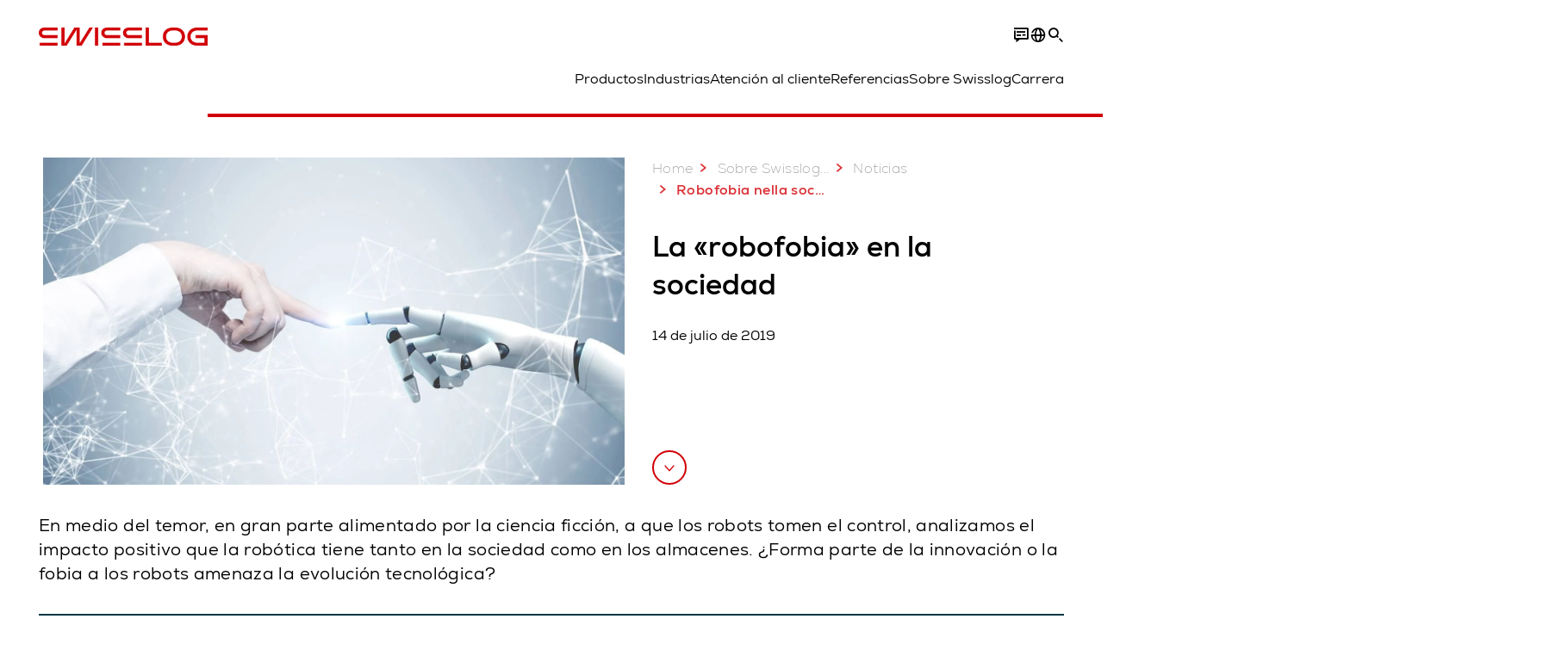

--- FILE ---
content_type: text/html; charset=utf-8
request_url: https://www.swisslog.com/es-es/acerca-de-swisslog/newsroom/news/2019/06/blog-post-robophobia
body_size: 17442
content:
<!DOCTYPE html>
<!--[if lte IE 9]><html class="ie" lang="es-ES"><![endif]-->
<!--[if (!IE)|(IEMobile)]><!--><html class="no-ie" lang="es-ES" ><!--<![endif]-->
<head>
	<title>La «robofobia» en la sociedad - Swisslog</title>
	<meta http-equiv="Content-Type" content="text/html; charset=utf-8"/>
    <meta http-equiv="X-UA-Compatible" content="IE=edge"/>
	<meta name="description" content="El utilizo de los robots en los almacenes y en los abitos productivos esta cresciendo." />
	<meta name="keywords" content="Robot, robotica, logística, automatización, Robots, Warehouse, Automation" />
	<meta name="robots" content="index, follow" />
	<link rel="preload" as="image" fetchpriority="high" href="/-/media/swisslog/images/corporate/newsroom/blog/robophobia.jpg?rev=-1&amp;w=1900&amp;hash=ABC15ED9DF4B06A01BB97B240D5EA10D" imagesrcset="/-/media/swisslog/images/corporate/newsroom/blog/robophobia.jpg?rev=-1&amp;w=767&amp;hash=5B7CF423450813CEC10556B4E36782AF 767w, /-/media/swisslog/images/corporate/newsroom/blog/robophobia.jpg?rev=-1&amp;w=1400&amp;hash=ECCA27F4791251C90A4662E3BAC9548C 1400w, /-/media/swisslog/images/corporate/newsroom/blog/robophobia.jpg?rev=-1&amp;w=1900&amp;hash=ABC15ED9DF4B06A01BB97B240D5EA10D 1900w" imagesizes="(min-width: 1px) 100vw">
	<link rel="canonical" href="https://www.swisslog.com/es-es/acerca-de-swisslog/newsroom/news/2019/06/blog-post-robophobia" />
	<link rel="alternate" hreflang="x-default" href="https://www.swisslog.com/en-gb/about-swisslog/newsroom/news-press-releases-blog-posts/2019/06/blog-post-robophobia" />
	<link rel="alternate" hreflang="en" href="https://www.swisslog.com/en-us/about-swisslog/newsroom/news-press-releases-blog-posts/2019/06/blog-post-robophobia" />
	<link rel="alternate" hreflang="es" href="https://www.swisslog.com/es-es/acerca-de-swisslog/newsroom/news/2019/06/blog-post-robophobia" />
	<link rel="alternate" hreflang="fr" href="https://www.swisslog.com/fr-fr/about-swisslog/newsroom/news-press-releases-blog-posts/2019/06/blog-post-robophobia" />
	<link rel="alternate" hreflang="nl-NL" href="https://www.swisslog.com/nl-nl/meer-swisslog/newsroom/news/2019/06/blog-post-robophobia" />
	<link rel="alternate" hreflang="en-AU" href="https://www.swisslog.com/en-au/about-swisslog/newsroom/news/2019/06/blog-post-robophobia" />
	<link rel="alternate" hreflang="en-MY" href="https://www.swisslog.com/en-my/about-swisslog/newsroom/news/2019/06/blog-post-robophobia" />
	<link rel="alternate" hreflang="en-GB" href="https://www.swisslog.com/en-gb/about-swisslog/newsroom/news-press-releases-blog-posts/2019/06/blog-post-robophobia" />
	<link rel="alternate" hreflang="en-US" href="https://www.swisslog.com/en-us/about-swisslog/newsroom/news-press-releases-blog-posts/2019/06/blog-post-robophobia" />
	<link rel="alternate" hreflang="fr-FR" href="https://www.swisslog.com/fr-fr/about-swisslog/newsroom/news-press-releases-blog-posts/2019/06/blog-post-robophobia" />
	<link rel="alternate" hreflang="it-IT" href="https://www.swisslog.com/it-it/informazioni-su-swisslog/newsroom/news/2019/06/blog-post-robophobia" />
	<link rel="alternate" hreflang="es-ES" href="https://www.swisslog.com/es-es/acerca-de-swisslog/newsroom/news/2019/06/blog-post-robophobia" />
	
	<link rel="preload" href="/assets/fonts/swisslog/NexaforSwisslog-Regular.woff2" as="font" type="font/woff2" crossorigin />
	<link rel="preload" href="/assets/fonts/swisslog/NexaforSwisslog-Bold.woff2" as="font" type="font/woff2" crossorigin />
	<link rel="preload" href="/assets/fonts/swisslog/NexaforSwisslog-Light.woff2" as="font" type="font/woff2" crossorigin />
	
    <meta name="viewport" id="viewport-meta" content="width=device-width, initial-scale=1.0"/>
    <meta name="content-language" content="es-ES" />
	<meta name="language" content="es-ES"/>
    <!-- facebook -->
    
    
    <!-- TwitterCards -->
    <meta name="twitter:card" content="summary_large_image" />
    <meta name="twitter:site" content="SwisslogInspire" />
    <meta name="twitter:creator" content="SwisslogInspire" />
    <meta name="twitter:title" content="La «robofobia» en la sociedad - Swisslog">
    <meta name="twitter:description" content="El utilizo de los robots en los almacenes y en los abitos productivos esta cresciendo.">
    <meta name="twitter:image" content="https://www.swisslog.com/-/media/swisslog/images/corporate/newsroom/blog/robophobia.jpg?rev=-1&amp;hash=74264F1AC3856A514DB5A86CD5808A7B">
    
    <!-- OpenGraph -->
    <meta property="og:url" content="https://www.swisslog.com/es-es/acerca-de-swisslog/newsroom/news/2019/06/blog-post-robophobia"/>
    <meta property="og:site_name" content="Swisslog"/>
	<meta property="og:title" content="La «robofobia» en la sociedad - Swisslog"/>
	<meta property="og:image" content="https://www.swisslog.com/-/media/swisslog/images/corporate/newsroom/blog/robophobia.jpg?rev=-1&amp;hash=74264F1AC3856A514DB5A86CD5808A7B"/>
    <meta property="og:description" content="El utilizo de los robots en los almacenes y en los abitos productivos esta cresciendo."/>
	<meta property="og:type" content="WebPage"/>
	

	
	
	<link rel="icon" href="/-/media/swisslog/images/system/swisslog-signet-favicon.png?rev=-1&amp;hash=72583EF74F4FF20DE05BBEB78E2BC19B">
	<link rel="shortcut icon" href="/-/media/swisslog/images/system/swisslog-signet-favicon.png?rev=-1&amp;hash=72583EF74F4FF20DE05BBEB78E2BC19B">
	<link rel="apple-touch-icon-precomposed" href="/-/media/swisslog/images/system/swisslog-signet.svg?rev=72d49fc137254ead98b9e3deadd4f341&amp;hash=825E814061396B5535000E3FC945CF28"/>
	<link rel="apple-touch-icon" href="/-/media/swisslog/images/system/swisslog-signet.svg?rev=72d49fc137254ead98b9e3deadd4f341&amp;hash=825E814061396B5535000E3FC945CF28"/>
	<meta name="msapplication-TileColor" content="#FFFFFF">
	<meta name="msapplication-TileImage" content="/-/media/swisslog/images/system/swisslog-signet.svg?rev=72d49fc137254ead98b9e3deadd4f341&amp;hash=825E814061396B5535000E3FC945CF28">
	<meta name="msapplication-config" content="/es-es/browserconfig">
	<link rel="manifest" href="/es-es/manifest">
	<meta name="theme-color" content="#D10007">
	
	<style>
		:lang(es-ES){ font-family:'Nexa for Swisslog', Calibri, Segoe UI, Helvetica, Arial, Sans-Serif }
		
	</style>
	<link rel="stylesheet" href="/frontend/dist/app_swisslog.css?v=5.19.1" type="text/css" />
	
    <!-- Google Site Verification -->
<meta name="google-site-verification" content="eqDP84ikUtn04eG8RyydTpSeDAw4UoNFH8f8ARWzNaI" />
<meta name="google-site-verification" content="0tl9f1AnuK3gsCqlOH0m1QyNdAnK-bIbcCLbjQq0E58" />
<!-- End Google Site Verification -->
<!-- Google Tag Manager -->
<script type="text/plain" data-cookiecategory="marketing">
if ( document.querySelector('html').getAttribute("lang") != "zh-CN" && document.querySelector('html').getAttribute("lang") != "en-CN" )
{
(function(w,d,s,l,i){w[l]=w[l]||[];w[l].push({'gtm.start':
new Date().getTime(),event:'gtm.js'});var f=d.getElementsByTagName(s)[0],
j=d.createElement(s),dl=l!='dataLayer'?'&l='+l:'';j.async=true;j.src=
'https://www.googletagmanager.com/gtm.js?id='+i+dl;f.parentNode.insertBefore(j,f);
})(window,document,'script','dataLayer','GTM-TGN48PN');
}
</script>
<!-- End Google Tag Manager -->
	<script>
		var cookieGdpr = {
			cookieNotice: "Este contenido no está disponible debido a su configuración de cookies.",
			consentBtnLabel: "Permitir cookies"
		};
	</script>
	<script>
	 window.dataLayer = window.dataLayer || [];
	 window.dataLayer.push({
	  'event': 'cms-url',
	  'language': 'es-es',
	  'path': '/swisslog/home/about swisslog/newsroom/news/2019/06/blog post robophobia',
	  'id': '988F28BC99594823915702690CF0C892'
	 });
	</script>
	<script type="application/ld+json">
	[{"@context":"https://schema.org","@type":"Organization","name":"Swisslog","url":"/es-es","logo":"https://www.swisslog.com/-/media/swisslog/images/system/swisslog-logo-small.png?rev=4d84689c69ff4a6399789ef4519b0c6c&w=1400&hash=6C9EC8AFC6013E9396ACBEDE17DA99A1","description":"A fin de garantizar la rentabilidad y eficiencia en las cadenas de suministro, Swisslog ofrece una gran variedad de soluciones  de automatización como sistemas agv, software y más.","address":{"@type":"PostalAddress","streetAddress":"Carrer del Bages s/n","addressLocality":"08800 Vilanova i la Geltrú","addressCountry":"Spain"},"contactPoint":{"@type":"ContactPoint","telephone":""},"sameAs":["https://www.linkedin.com/company/swisslog","https://www.instagram.com/swisslog.logistics.automation/","https://www.youtube.com/c/SwisslogLogisticsAutomation/?sub_confirmation=1  ","/es-es/referencias-clientes-y-contenidos/blog","https://www.facebook.com/swisslog.logistics.automation"],"telephone":null},{"@context":"https://schema.org","@type":"WebPage","name":"La «robofobia» en la sociedad - Swisslog","url":"https://www.swisslog.com/es-es/acerca-de-swisslog/newsroom/news/2019/06/blog-post-robophobia","headline":"La «robofobia» en la sociedad","description":"El utilizo de los robots en los almacenes y en los abitos productivos esta cresciendo.","potentialAction":{"@type":"SearchAction","target":"https://www.swisslog.com/es-es/search-results-page?q={search_term_string}","query-input":"required name=search_term_string"}},{"@context":"https://schema.org","@type":"BreadcrumbList","itemListElement":[{"@type":"ListItem","position":1,"item":{"@id":"/es-es/acerca-de-swisslog/newsroom/news/2019/06/blog-post-robophobia","name":"Robofobia nella società"}}]},{"@context":"https://schema.org","@type":"NewsArticle","mainEntityOfPage":null,"headline":"La «robofobia» en la sociedad","image":["https://www.swisslog.com/-/media/swisslog/images/corporate/newsroom/blog/robophobia.jpg?rev=-1&hash=74264F1AC3856A514DB5A86CD5808A7B"],"datePublished":"2019-09-03T12:28:37Z","dateModified":"2019-09-05T09:54:29Z","isPartOf":null}]
	</script>

	
	
<link rel="stylesheet" href="/dist/cookieconsent.swisslog.css" fetchpriority="high" />

<script defer src="/assets/cookieconsent/cookieconsent.js" fetchpriority="high"></script>

<script>
    document.documentElement.classList.add('cc-kuka');	// Do not remove!
    document.documentElement.classList.add('cc-swisslog');	// cc-kuka, cc-swisslog, cc-healthcare, cc-translogic

    window.addEventListener('load', function () {
    	const cc = initCookieConsent();
    	const options = {
    		autoclear_cookies: true,
    		// autorun: true,                          					// default: true
			cookie_domain: '', 					    // Enter base domain
    		// cookie_expiration: 182,                 					// default: 182 (days)
			cookie_name: 'gdpr_settings_sl',               				// default: 'gdpr_settings'
    		// cookie_necessary_only_expiration: 182   					// default: disabled
    		// cookie_path: '/',                       					// default: root
    		// cookie_same_site: 'Lax',                					// default: 'Lax'
    		current_lang: 'es-ES',								// Required, adapt to fit your needs
    		// hide_from_bots: true,                   					// default: true
    		languages: {},							   					// Required, do not remove
    		page_scripts: true,											// Required, do not remove

    		// How consent and settings modals are displayed:
    		gui_options: {
    			consent_modal: {
    				layout: 'cloud',               		// box / cloud / bar
    				position: 'bottom center',     		// left / right / center + top / middle / bottom
    				transition: 'zoom'           		// slide / zoom
    			},
    			settings_modal: {
    				layout: 'box',                 		// bar / box
    				// position: 'left',              	// left / right
    				transition: 'zoom'             		// slide / zoom
    			}
    		},

			// Dispatch events when user interacts with the consent modal:
			onAccept: (cookie) => {
				const acceptEvent = new CustomEvent('cookieConsentAccept', { detail: { cookie, cc: window.cc } });
				document.dispatchEvent(acceptEvent);
			},
			onChange: (cookie, changed_categories) => {
				const changeEvent = new CustomEvent('cookieConsentChange', { detail: { cookie, changed_categories, cc: window.cc } });
				document.dispatchEvent(changeEvent);
			},
    	};

    	fetch(`/api/cxxkxxcxnsxnt/swisslog?sc_lang=${options.current_lang}`)
    		.then(response => response.json())
    		.then(data => {
    			options.languages[options.current_lang] = data;
    			cc.run(options);
                window.cc = cc; // Make cc available after it has executed.
    		})
    		.catch(error => {
    			console.error('Error in fetching Cookie Consent config:', error);
    		});
    });
</script>

	

</head>


<body id="layout-swisslog" class="mod mod-layout   " data-connectors="responsive, toggle">
	

	

	
	
	<header class="o-header js-header">
	<nav class="mod mod-nav m-flyout hidden-print" data-connectors="responsive, toggle">
	
	<div class="m-flyout__wrapper">
		<div class="container mod-nav__overlay js-overlay">
			<div class="icon-close-32 js-hide-menu" data-target="nav"></div>
			<div class="m-flyout__main-col js-main-col col-12 col-md-6 col-lg-3">
				
				<ul class="m-flyout__list h-styled-scrollbar h-styled-scrollbar--color-cta h-styled-scrollbar--thin js-list js-styled-scrollbar">
					
					<li class="m-flyout__item js-first-level js-nav-item" data-menu-id="">
						<a href="/es-es" class="d-flex d-sm-flex align-items-center justify-content-between hidden-md hidden-lg d-lg-none">
							Home
							
						</a>
						
					</li>
					
					<li class="m-flyout__item js-first-level js-nav-item js-is-parent" data-menu-id="78767B4F16664BD097285666D136374A">
						<a href="#" class="d-flex d-sm-flex align-items-center justify-content-between hidden-md hidden-lg d-lg-none">
							Productos
							<span class="icon-arrow-right-24 ps-2"></span>
						</a>
						
						<section class="mod-nav__intro m-flyout__item hidden-xs hidden-sm">
							
							<figure>
								<picture class="h-ratio h-ratio16-9">
									<img data-src="/-/media/swisslog/images/logistics-warehouse-distribution-automation/what-we-do/3d-logistics-center.jpg?rev=5fb2a52051fb4f6b8b7c29dcd8b8abdc&w=767&hash=83C4D4D9119C34C4376FCB8651B0B292" />
								</picture>
							</figure>
							
							<h4 class="mt-sm-4">Sistemas modulares para su logística interna automatizada</h4>
							<p class="p2 mt-sm-3 mb-sm-0">Descubra tecnologías de automatización fiables: para más eficacia del flujo de material y menores costes operativos.</p>
							<a href="/es-es/productos-sistemas-soluciones">
								<span class="a-btn a-btn--primary a-btn--color-cta">
									Saber más
								</span>
							</a>
						</section>
						
						<div class="m-flyout__column">
							
							<ul class="m-flyout__list h-styled-scrollbar h-styled-scrollbar--color-cta h-styled-scrollbar--thin js-list js-styled-scrollbar">
								<li class="mod-nav__back-link js-back-link pt-lg-0">
									<a href="#" class="mod-nav__back-btn d-flex align-items-center hidden-sm">
										<span class="icon-arrow-left-24 pe-2"></span>
										Productos
									</a>
								</li>
								<li class="m-flyout__item">
									<a href="/es-es/productos-sistemas-soluciones">Productos</a>
								</li>
								
<li class="m-flyout__item js-nav-item js-is-parent">
	
	<a class="d-flex align-items-center justify-content-between " href="#">
		Sistemas de almacenamiento
		<span class="icon-arrow-right-24 ps-2"></span>
	</a>
	
	<div class="m-flyout__column">
		<ul class="m-flyout__list h-styled-scrollbar h-styled-scrollbar--color-cta h-styled-scrollbar--thin js-list js-styled-scrollbar">
			<li class="mod-nav__back-link js-back-link pt-lg-0">
				<a href="#" class="mod-nav__back-btn d-flex align-items-center hidden-sm">
					<span class="icon-arrow-left-24 pe-2"></span>
					Sistemas de almacenamiento
				</a>
			</li>
			<li class="m-flyout__item">
				<a href="/es-es/productos-sistemas-soluciones/almacenes-automatizados">Sistemas de almacenamiento</a>
			</li>
			
			<template class="sublist-template">
				
<li class="m-flyout__item js-nav-item js-is-parent">
	
	<a class="d-flex align-items-center justify-content-between " href="#">
		Almacén automático para cajas
		<span class="icon-arrow-right-24 ps-2"></span>
	</a>
	
	<div class="m-flyout__column">
		<ul class="m-flyout__list h-styled-scrollbar h-styled-scrollbar--color-cta h-styled-scrollbar--thin js-list js-styled-scrollbar">
			<li class="mod-nav__back-link js-back-link pt-lg-0">
				<a href="#" class="mod-nav__back-btn d-flex align-items-center hidden-sm">
					<span class="icon-arrow-left-24 pe-2"></span>
					Almacén automático para cajas
				</a>
			</li>
			<li class="m-flyout__item">
				<a href="/es-es/productos-sistemas-soluciones/almacenes-automatizados/almacen-automatico-para-cajas">Almacén automático para cajas</a>
			</li>
			
			<template class="sublist-template">
				
<li class="m-flyout__item js-nav-item">
	
	<a href="/es-es/productos-sistemas-soluciones/almacenes-automatizados/almacen-automatico-para-cajas/transelevador-miniload-tornado">Transelevador miniload Tornado</a>
	
</li>

<li class="m-flyout__item js-nav-item">
	
	<a href="/es-es/productos-sistemas-soluciones/almacenes-automatizados/almacen-automatico-para-cajas/logistica-sistema-transbordador-cyclonecarrier">Transbordador de Mercancías Ligeras CycloneCarrier</a>
	
</li>

<li class="m-flyout__item js-nav-item">
	
	<a href="/es-es/productos-sistemas-soluciones/almacenes-automatizados/almacen-automatico-para-cajas/carrypick-robot-amr">CarryPick: sistema de almacenamiento y preparación de pedidos </a>
	
</li>

<li class="m-flyout__item js-nav-item">
	
	<a href="/es-es/productos-sistemas-soluciones/almacenes-automatizados/autostore">Almacenamiento con cubetas AutoStore</a>
	
</li>


			</template>
			
			<div class="h-styled-scrollbar__track">
	<div class="h-styled-scrollbar__thumb"></div>
</div>

		</ul>
	</div>
</li>

<li class="m-flyout__item js-nav-item js-is-parent">
	
	<a class="d-flex align-items-center justify-content-between " href="#">
		Para palés y cargas pesadas
		<span class="icon-arrow-right-24 ps-2"></span>
	</a>
	
	<div class="m-flyout__column">
		<ul class="m-flyout__list h-styled-scrollbar h-styled-scrollbar--color-cta h-styled-scrollbar--thin js-list js-styled-scrollbar">
			<li class="mod-nav__back-link js-back-link pt-lg-0">
				<a href="#" class="mod-nav__back-btn d-flex align-items-center hidden-sm">
					<span class="icon-arrow-left-24 pe-2"></span>
					Para palés y cargas pesadas
				</a>
			</li>
			<li class="m-flyout__item">
				<a href="/es-es/productos-sistemas-soluciones/almacenes-automatizados/paletizado-automatico">Para palés y cargas pesadas</a>
			</li>
			
			<template class="sublist-template">
				
<li class="m-flyout__item js-nav-item">
	
	<a href="/es-es/productos-sistemas-soluciones/almacenes-automatizados/paletizado-automatico/sistema-pallet-shuttle-powerstore">sistema pallet shuttle powerstore</a>
	
</li>

<li class="m-flyout__item js-nav-item">
	
	<a href="/es-es/productos-sistemas-soluciones/almacenes-automatizados/paletizado-automatico/transelevadores-automatizados-vectura">Transelevadores Vectura</a>
	
</li>


			</template>
			
			<div class="h-styled-scrollbar__track">
	<div class="h-styled-scrollbar__thumb"></div>
</div>

		</ul>
	</div>
</li>

<li class="m-flyout__item js-nav-item">
	
	<a href="/es-es/productos-sistemas-soluciones/almacenes-automatizados/autostore">Cube-based AutoStore</a>
	
</li>

<li class="m-flyout__item js-nav-item">
	
	<a href="/es-es/productos-sistemas-soluciones/almacenes-automatizados/almacenes-autoportantes-en-altura">Almacenes autoportantes automáticos</a>
	
</li>

<li class="m-flyout__item js-nav-item">
	
	<a href="/es-es/productos-sistemas-soluciones/almacenes-automatizados/storage-shuttle-system">Shuttle Storage Solutions</a>
	
</li>


			</template>
			
			<div class="h-styled-scrollbar__track">
	<div class="h-styled-scrollbar__thumb"></div>
</div>

		</ul>
	</div>
</li>

<li class="m-flyout__item js-nav-item js-is-parent">
	
	<a class="d-flex align-items-center justify-content-between " href="#">
		Sistemas de transporte
		<span class="icon-arrow-right-24 ps-2"></span>
	</a>
	
	<div class="m-flyout__column">
		<ul class="m-flyout__list h-styled-scrollbar h-styled-scrollbar--color-cta h-styled-scrollbar--thin js-list js-styled-scrollbar">
			<li class="mod-nav__back-link js-back-link pt-lg-0">
				<a href="#" class="mod-nav__back-btn d-flex align-items-center hidden-sm">
					<span class="icon-arrow-left-24 pe-2"></span>
					Sistemas de transporte
				</a>
			</li>
			<li class="m-flyout__item">
				<a href="/es-es/productos-sistemas-soluciones/sistemas-de-transporte-en-almacenes">Sistemas de transporte</a>
			</li>
			
			<template class="sublist-template">
				
<li class="m-flyout__item js-nav-item">
	
	<a href="/es-es/productos-sistemas-soluciones/sistemas-de-transporte-en-almacenes/robotica-movil">Robots móviles autónomos IntraMove</a>
	
</li>

<li class="m-flyout__item js-nav-item">
	
	<a href="/es-es/productos-sistemas-soluciones/sistemas-de-transporte-en-almacenes/monorail">Sistema de transporte Monorraíl</a>
	
</li>

<li class="m-flyout__item js-nav-item">
	
	<a href="/es-es/productos-sistemas-soluciones/sistemas-de-transporte-en-almacenes/promove">Transportador de palés ProMove</a>
	
</li>

<li class="m-flyout__item js-nav-item">
	
	<a href="/es-es/productos-sistemas-soluciones/sistemas-de-transporte-en-almacenes/quickmove">Sistema de transporte para cargas ligeras QuickMove</a>
	
</li>


			</template>
			
			<div class="h-styled-scrollbar__track">
	<div class="h-styled-scrollbar__thumb"></div>
</div>

		</ul>
	</div>
</li>

<li class="m-flyout__item js-nav-item js-is-parent">
	
	<a class="d-flex align-items-center justify-content-between " href="#">
		Picking y paletizacion
		<span class="icon-arrow-right-24 ps-2"></span>
	</a>
	
	<div class="m-flyout__column">
		<ul class="m-flyout__list h-styled-scrollbar h-styled-scrollbar--color-cta h-styled-scrollbar--thin js-list js-styled-scrollbar">
			<li class="mod-nav__back-link js-back-link pt-lg-0">
				<a href="#" class="mod-nav__back-btn d-flex align-items-center hidden-sm">
					<span class="icon-arrow-left-24 pe-2"></span>
					Picking y paletizacion
				</a>
			</li>
			<li class="m-flyout__item">
				<a href="/es-es/productos-sistemas-soluciones/preparacion-de-pedidos-paletizacion">Panoramica de picking y paletizacion</a>
			</li>
			
			<template class="sublist-template">
				
<li class="m-flyout__item js-nav-item">
	
	<a href="/es-es/productos-sistemas-soluciones/preparacion-de-pedidos-paletizacion/caddypick-picking-sistema-preparacion-pedidos-automatizado">Solución semiautomatizada de preparación de pedidos de cajas: CaddyPick</a>
	
</li>

<li class="m-flyout__item js-nav-item">
	
	<a href="/es-es/productos-sistemas-soluciones/preparacion-de-pedidos-paletizacion/goods-to-person">Sistemas de picking goods to person</a>
	
</li>

<li class="m-flyout__item js-nav-item js-is-parent">
	
	<a class="d-flex align-items-center justify-content-between " href="#">
		Robotizada
		<span class="icon-arrow-right-24 ps-2"></span>
	</a>
	
	<div class="m-flyout__column">
		<ul class="m-flyout__list h-styled-scrollbar h-styled-scrollbar--color-cta h-styled-scrollbar--thin js-list js-styled-scrollbar">
			<li class="mod-nav__back-link js-back-link pt-lg-0">
				<a href="#" class="mod-nav__back-btn d-flex align-items-center hidden-sm">
					<span class="icon-arrow-left-24 pe-2"></span>
					Robotizada
				</a>
			</li>
			<li class="m-flyout__item">
				<a href="/es-es/productos-sistemas-soluciones/preparacion-de-pedidos-paletizacion/robot-automatizacion">Robotizada</a>
			</li>
			
			<template class="sublist-template">
				
<li class="m-flyout__item js-nav-item">
	
	<a href="/es-es/productos-sistemas-soluciones/preparacion-de-pedidos-paletizacion/robot-automatizacion/acpaq">ACPaQ</a>
	
</li>

<li class="m-flyout__item js-nav-item">
	
	<a href="/es-es/productos-sistemas-soluciones/preparacion-de-pedidos-paletizacion/robot-automatizacion/recoleccion-robotica-de-piezas-itempiq">Picking robotizado de piezas ItemPiQ</a>
	
</li>


			</template>
			
			<div class="h-styled-scrollbar__track">
	<div class="h-styled-scrollbar__thumb"></div>
</div>

		</ul>
	</div>
</li>


			</template>
			
			<div class="h-styled-scrollbar__track">
	<div class="h-styled-scrollbar__thumb"></div>
</div>

		</ul>
	</div>
</li>

<li class="m-flyout__item js-nav-item js-is-parent">
	
	<a class="d-flex align-items-center justify-content-between " href="#">
		Software
		<span class="icon-arrow-right-24 ps-2"></span>
	</a>
	
	<div class="m-flyout__column">
		<ul class="m-flyout__list h-styled-scrollbar h-styled-scrollbar--color-cta h-styled-scrollbar--thin js-list js-styled-scrollbar">
			<li class="mod-nav__back-link js-back-link pt-lg-0">
				<a href="#" class="mod-nav__back-btn d-flex align-items-center hidden-sm">
					<span class="icon-arrow-left-24 pe-2"></span>
					Software
				</a>
			</li>
			<li class="m-flyout__item">
				<a href="/es-es/productos-sistemas-soluciones/software-gesti%c3%b3n-de-existencias-software-de-almacenamiento">Software</a>
			</li>
			
			<template class="sublist-template">
				
<li class="m-flyout__item js-nav-item">
	
	<a href="/es-es/productos-sistemas-soluciones/software-gesti%c3%b3n-de-existencias-software-de-almacenamiento/synq-warehouse-management-system-wms-mfcs">Sistema de gestión de almacenamiento SynQ (SGA)</a>
	
</li>

<li class="m-flyout__item js-nav-item">
	
	<a href="/es-es/productos-sistemas-soluciones/software-gesti%c3%b3n-de-existencias-software-de-almacenamiento/sap-ewm-extended-warehouse-management">SAP EWM</a>
	
</li>


			</template>
			
			<div class="h-styled-scrollbar__track">
	<div class="h-styled-scrollbar__thumb"></div>
</div>

		</ul>
	</div>
</li>

<li class="m-flyout__item js-nav-item js-is-parent">
	
	<a class="d-flex align-items-center justify-content-between " href="#">
		Productos de la A a la Z
		<span class="icon-arrow-right-24 ps-2"></span>
	</a>
	
	<div class="m-flyout__column">
		<ul class="m-flyout__list h-styled-scrollbar h-styled-scrollbar--color-cta h-styled-scrollbar--thin js-list js-styled-scrollbar">
			<li class="mod-nav__back-link js-back-link pt-lg-0">
				<a href="#" class="mod-nav__back-btn d-flex align-items-center hidden-sm">
					<span class="icon-arrow-left-24 pe-2"></span>
					Productos de la A a la Z
				</a>
			</li>
			<li class="m-flyout__item">
				<a href="/es-es/productos-sistemas-soluciones/overview-by-products">Productos de la A a la Z</a>
			</li>
			
			<template class="sublist-template">
				
<li class="m-flyout__item js-nav-item">
	
	<a href="/es-es/productos-sistemas-soluciones/preparacion-de-pedidos-paletizacion/robot-automatizacion/acpaq">ACPaQ: paletizado de cajas mixtas robotizado</a>
	
</li>

<li class="m-flyout__item js-nav-item">
	
	<a href="/es-es/productos-sistemas-soluciones/almacenes-automatizados/autostore">AutoStore: almacenamiento y picking de piezas pequeñas</a>
	
</li>

<li class="m-flyout__item js-nav-item">
	
	<a href="/es-es/productos-sistemas-soluciones/preparacion-de-pedidos-paletizacion/caddypick-picking-sistema-preparacion-pedidos-automatizado">CaddyPick: picking basado en monorail</a>
	
</li>

<li class="m-flyout__item js-nav-item">
	
	<a href="/es-es/productos-sistemas-soluciones/almacenes-automatizados/almacen-automatico-para-cajas/carrypick-robot-amr">CarryPick: almacenamiento y preparación de pedidos </a>
	
</li>

<li class="m-flyout__item js-nav-item">
	
	<a href="/es-es/productos-sistemas-soluciones/almacenes-automatizados/almacen-automatico-para-cajas/logistica-sistema-transbordador-cyclonecarrier">CycloneCarrier: sistema shuttle rápido y eficiente</a>
	
</li>

<li class="m-flyout__item js-nav-item">
	
	<a href="/es-es/productos-sistemas-soluciones/sistemas-de-transporte-en-almacenes/robotica-movil">IntraMove – Autonomous mobile robots (AMRs)</a>
	
</li>

<li class="m-flyout__item js-nav-item">
	
	<a href="/es-es/productos-sistemas-soluciones/preparacion-de-pedidos-paletizacion/robot-automatizacion/recoleccion-robotica-de-piezas-itempiq">ItemPiQ: picking automático de unidades mediante robot</a>
	
</li>

<li class="m-flyout__item js-nav-item">
	
	<a href="/es-es/productos-sistemas-soluciones/sistemas-de-transporte-en-almacenes/monorail">Monorraíl: Sistema mediante vehículos para el transporte de palés</a>
	
</li>

<li class="m-flyout__item js-nav-item">
	
	<a href="/es-es/productos-sistemas-soluciones/almacenes-automatizados/paletizado-automatico/sistema-pallet-shuttle-powerstore">PowerStore: sistema shuttle de palés</a>
	
</li>

<li class="m-flyout__item js-nav-item">
	
	<a href="/es-es/productos-sistemas-soluciones/sistemas-de-transporte-en-almacenes/promove">ProMove: transportador de palés </a>
	
</li>

<li class="m-flyout__item js-nav-item">
	
	<a href="/es-es/productos-sistemas-soluciones/sistemas-de-transporte-en-almacenes/quickmove">QuickMove: Sistema de transporte para cargas ligeras</a>
	
</li>

<li class="m-flyout__item js-nav-item">
	
	<a href="/es-es/productos-sistemas-soluciones/software-gesti%c3%b3n-de-existencias-software-de-almacenamiento/sap-ewm-extended-warehouse-management">SAP EWM: integracion con WMS SAP</a>
	
</li>

<li class="m-flyout__item js-nav-item">
	
	<a href="/es-es/productos-sistemas-soluciones/software-gesti%c3%b3n-de-existencias-software-de-almacenamiento/synq-warehouse-management-system-wms-mfcs">SynQ: software modular de gestión de almacén modular </a>
	
</li>

<li class="m-flyout__item js-nav-item">
	
	<a href="/es-es/productos-sistemas-soluciones/almacenes-automatizados/almacen-automatico-para-cajas/transelevador-miniload-tornado">Tornado miniload</a>
	
</li>

<li class="m-flyout__item js-nav-item">
	
	<a href="/es-es/productos-sistemas-soluciones/almacenes-automatizados/paletizado-automatico/transelevadores-automatizados-vectura">Vectura: transelevador de palés </a>
	
</li>


			</template>
			
			<div class="h-styled-scrollbar__track">
	<div class="h-styled-scrollbar__thumb"></div>
</div>

		</ul>
	</div>
</li>

<li class="m-flyout__item js-nav-item">
	
	<a href="/es-es/productos-sistemas-soluciones/productos-integradores-logistica-almacenes">Productos para integradores</a>
	
</li>


								<div class="h-styled-scrollbar__track">
	<div class="h-styled-scrollbar__thumb"></div>
</div>

							</ul>
						</div>
					</li>
					
					<li class="m-flyout__item js-first-level js-nav-item js-is-parent" data-menu-id="97C2A8FAB2A84324B30A1D1DEB5D9805">
						<a href="#" class="d-flex d-sm-flex align-items-center justify-content-between hidden-md hidden-lg d-lg-none">
							Industrias
							<span class="icon-arrow-right-24 ps-2"></span>
						</a>
						
						<section class="mod-nav__intro m-flyout__item hidden-xs hidden-sm">
							
							<figure>
								<picture class="h-ratio h-ratio16-9">
									<img data-src="/-/media/swisslog/images/logistics-warehouse-distribution-automation/business-solutions/consulting-industries.jpg?rev=fbd6813e22474ad3b81149e92d94c674&w=767&hash=CE179C9FD0347940C01837988B87D374" />
								</picture>
							</figure>
							
							<h4 class="mt-sm-4">Nuestra larga experiencia en la industria </h4>
							<p class="p2 mt-sm-3 mb-sm-0">Contamos con una amplia experiencia desarrollando innovadoras soluciones de logística para sectores industriales como el alimentario, farmacéutica, e-commerce, entre otros.</p>
							<a href="/es-es/soluciones-automatizacion-almacenes">
								<span class="a-btn a-btn--primary a-btn--color-cta">
									Saber más
								</span>
							</a>
						</section>
						
						<div class="m-flyout__column">
							
							<ul class="m-flyout__list h-styled-scrollbar h-styled-scrollbar--color-cta h-styled-scrollbar--thin js-list js-styled-scrollbar">
								<li class="mod-nav__back-link js-back-link pt-lg-0">
									<a href="#" class="mod-nav__back-btn d-flex align-items-center hidden-sm">
										<span class="icon-arrow-left-24 pe-2"></span>
										Industrias
									</a>
								</li>
								<li class="m-flyout__item">
									<a href="/es-es/soluciones-automatizacion-almacenes">Industrias</a>
								</li>
								
<li class="m-flyout__item js-nav-item">
	
	<a href="/es-es/soluciones-automatizacion-almacenes/automatizacion-de-almacenes-de-alimentos-y-bebidas">Alimentos y bebidas</a>
	
</li>

<li class="m-flyout__item js-nav-item">
	
	<a href="/es-es/soluciones-automatizacion-almacenes/distribucion-de-alimentos">Distribución de Alimentos</a>
	
</li>

<li class="m-flyout__item js-nav-item">
	
	<a href="/es-es/soluciones-automatizacion-almacenes/automatizacion-distribucion-moda-confeccion">Moda y Confección</a>
	
</li>

<li class="m-flyout__item js-nav-item">
	
	<a href="/es-es/soluciones-automatizacion-almacenes/soluciones-versatiles-automatizacion-productos-consumo-corriente">Productos de consumo corriente</a>
	
</li>

<li class="m-flyout__item js-nav-item">
	
	<a href="/es-es/soluciones-automatizacion-almacenes/other">Otras industrias</a>
	
</li>


								<div class="h-styled-scrollbar__track">
	<div class="h-styled-scrollbar__thumb"></div>
</div>

							</ul>
						</div>
					</li>
					
					<li class="m-flyout__item js-first-level js-nav-item js-is-parent" data-menu-id="85105DE812B8420E9171F8CA4FE3F0D4">
						<a href="#" class="d-flex d-sm-flex align-items-center justify-content-between hidden-md hidden-lg d-lg-none">
							Atención al cliente
							<span class="icon-arrow-right-24 ps-2"></span>
						</a>
						
						<section class="mod-nav__intro m-flyout__item hidden-xs hidden-sm">
							
							<figure>
								<picture class="h-ratio h-ratio16-9">
									<img data-src="/-/media/swisslog/images/logistics-warehouse-distribution-automation/customer-service/system-operations-computer.jpg?rev=3470178f1817416a90400650c2e83b0d&w=767&hash=4992A2D01CDAC5AD09C89C64668DD29B" />
								</picture>
							</figure>
							
							<h4 class="mt-sm-4">Atención al cliente</h4>
							<p class="p2 mt-sm-3 mb-sm-0">Nos esforzamos siempre para ofrecerte soluciones óptimas y un excelente servicio.</p>
							<a href="/es-es/servicio-atencion-cliente">
								<span class="a-btn a-btn--primary a-btn--color-cta">
									Saber más
								</span>
							</a>
						</section>
						
						<div class="m-flyout__column">
							
							<ul class="m-flyout__list h-styled-scrollbar h-styled-scrollbar--color-cta h-styled-scrollbar--thin js-list js-styled-scrollbar">
								<li class="mod-nav__back-link js-back-link pt-lg-0">
									<a href="#" class="mod-nav__back-btn d-flex align-items-center hidden-sm">
										<span class="icon-arrow-left-24 pe-2"></span>
										Atención al cliente
									</a>
								</li>
								<li class="m-flyout__item">
									<a href="/es-es/servicio-atencion-cliente">Atención al cliente</a>
								</li>
								
<li class="m-flyout__item js-nav-item">
	
	<a href="/es-es/acerca-de-swisslog/local-customer-service-contacts">Local Service Contacts </a>
	
</li>

<li class="m-flyout__item js-nav-item">
	
	<a href="/es-es/servicio-atencion-cliente/asistencia-t%c3%a9cnica">Asistencia técnica</a>
	
</li>

<li class="m-flyout__item js-nav-item js-is-parent">
	
	<a class="d-flex align-items-center justify-content-between " href="#">
		Mantenimiento preventivo
		<span class="icon-arrow-right-24 ps-2"></span>
	</a>
	
	<div class="m-flyout__column">
		<ul class="m-flyout__list h-styled-scrollbar h-styled-scrollbar--color-cta h-styled-scrollbar--thin js-list js-styled-scrollbar">
			<li class="mod-nav__back-link js-back-link pt-lg-0">
				<a href="#" class="mod-nav__back-btn d-flex align-items-center hidden-sm">
					<span class="icon-arrow-left-24 pe-2"></span>
					Mantenimiento preventivo
				</a>
			</li>
			<li class="m-flyout__item">
				<a href="/es-es/servicio-atencion-cliente/mantenimiento-preventivo">Mantenimiento preventivo</a>
			</li>
			
			<template class="sublist-template">
				
<li class="m-flyout__item js-nav-item">
	
	<a href="/es-es/servicio-atencion-cliente/mantenimiento-preventivo/asistencia-t%c3%a9cnica-presencial">Asistencia técnica presencial</a>
	
</li>

<li class="m-flyout__item js-nav-item">
	
	<a href="/es-es/servicio-atencion-cliente/mantenimiento-preventivo/system-operations">System Operations</a>
	
</li>

<li class="m-flyout__item js-nav-item">
	
	<a href="/es-es/servicio-atencion-cliente/mantenimiento-preventivo/condition-monitoring">Condition Monitoring</a>
	
</li>


			</template>
			
			<div class="h-styled-scrollbar__track">
	<div class="h-styled-scrollbar__thumb"></div>
</div>

		</ul>
	</div>
</li>

<li class="m-flyout__item js-nav-item">
	
	<a href="/es-es/servicio-atencion-cliente/optimizaci%c3%b3n-del-sistema">Optimización del sistema</a>
	
</li>

<li class="m-flyout__item js-nav-item">
	
	<a href="/es-es/servicio-atencion-cliente/piezas-de-repuesto">Piezas de repuesto</a>
	
</li>

<li class="m-flyout__item js-nav-item">
	
	<a href="/es-es/servicio-atencion-cliente/it-managed-services">IT Managed Services</a>
	
</li>

<li class="m-flyout__item js-nav-item">
	
	<a href="/es-es/servicio-atencion-cliente/expansion-and-modernization">Expansión y modernización</a>
	
</li>

<li class="m-flyout__item js-nav-item">
	
	<a href="/es-es/servicio-atencion-cliente/cursos-de-formaci%c3%b3n">Cursos de formación</a>
	
</li>


								<div class="h-styled-scrollbar__track">
	<div class="h-styled-scrollbar__thumb"></div>
</div>

							</ul>
						</div>
					</li>
					
					<li class="m-flyout__item js-first-level js-nav-item js-is-parent" data-menu-id="F5E60609B28C427DA419154A10C280B5">
						<a href="#" class="d-flex d-sm-flex align-items-center justify-content-between hidden-md hidden-lg d-lg-none">
							Referencias
							<span class="icon-arrow-right-24 ps-2"></span>
						</a>
						
						<section class="mod-nav__intro m-flyout__item hidden-xs hidden-sm">
							
							<figure>
								<picture class="h-ratio h-ratio16-9">
									<img data-src="/-/media/swisslog/images/logistics-warehouse-distribution-automation/whitepaper/whitepapers.jpg?rev=26ed85ea67be4ace86e0280f5109b762&w=767&hash=AD343BD9358DC74AE2B5BF75BA9495D4" />
								</picture>
							</figure>
							
							<h4 class="mt-sm-4">Referencias</h4>
							<p class="p2 mt-sm-3 mb-sm-0">Explora nuestra biblioteca de material útil para la automatización de tu almacén, que incluye seminarios web, casos de estudio, informes técnicos y mucho más. La descarga es gratuita.</p>
							<a href="/es-es/referencias-clientes-y-contenidos">
								<span class="a-btn a-btn--primary a-btn--color-cta">
									Saber más
								</span>
							</a>
						</section>
						
						<div class="m-flyout__column">
							
							<ul class="m-flyout__list h-styled-scrollbar h-styled-scrollbar--color-cta h-styled-scrollbar--thin js-list js-styled-scrollbar">
								<li class="mod-nav__back-link js-back-link pt-lg-0">
									<a href="#" class="mod-nav__back-btn d-flex align-items-center hidden-sm">
										<span class="icon-arrow-left-24 pe-2"></span>
										Referencias
									</a>
								</li>
								<li class="m-flyout__item">
									<a href="/es-es/referencias-clientes-y-contenidos">Referencias</a>
								</li>
								
<li class="m-flyout__item js-nav-item">
	
	<a href="/es-es/referencias-clientes-y-contenidos/blog">Blog</a>
	
</li>

<li class="m-flyout__item js-nav-item">
	
	<a href="/es-es/referencias-clientes-y-contenidos/referencias-clientes-casos">Casos de éxito de clientes</a>
	
</li>

<li class="m-flyout__item js-nav-item">
	
	<a href="/es-es/referencias-clientes-y-contenidos/webinars">Webinars</a>
	
</li>

<li class="m-flyout__item js-nav-item">
	
	<a href="/es-es/referencias-clientes-y-contenidos/white-papers">White Papers</a>
	
</li>

<li class="m-flyout__item js-nav-item">
	
	<a href="/es-es/knowledge">Knowledge area</a>
	
</li>


								<div class="h-styled-scrollbar__track">
	<div class="h-styled-scrollbar__thumb"></div>
</div>

							</ul>
						</div>
					</li>
					
					<li class="m-flyout__item js-first-level js-nav-item js-is-parent js-is-active" data-menu-id="47A3446C07D44AA18072FDBF8E74ED05">
						<a href="#" class="d-flex d-sm-flex align-items-center justify-content-between hidden-md hidden-lg d-lg-none">
							Sobre Swisslog
							<span class="icon-arrow-right-24 ps-2"></span>
						</a>
						
						<section class="mod-nav__intro m-flyout__item hidden-xs hidden-sm">
							
							<figure>
								<picture class="h-ratio h-ratio16-9">
									<img data-src="/-/media/swisslog/images/corporate/about-swisslog/swisslog-locations-switzerland-office.jpg?rev=-1&w=767&hash=CB21A7EB3EE0DF80376BCF3F931FCB25" />
								</picture>
							</figure>
							
							<h4 class="mt-sm-4">La empresa de un vistazo</h4>
							<p class="p2 mt-sm-3 mb-sm-0">Swisslog es una empresa global con raíces suizas. Obtén más información sobre nuestros hechos y cifras.</p>
							<a href="/es-es/acerca-de-swisslog">
								<span class="a-btn a-btn--primary a-btn--color-cta">
									Saber más
								</span>
							</a>
						</section>
						
						<div class="m-flyout__column">
							
							<ul class="m-flyout__list h-styled-scrollbar h-styled-scrollbar--color-cta h-styled-scrollbar--thin js-list js-styled-scrollbar">
								<li class="mod-nav__back-link js-back-link pt-lg-0">
									<a href="#" class="mod-nav__back-btn d-flex align-items-center hidden-sm">
										<span class="icon-arrow-left-24 pe-2"></span>
										Sobre Swisslog
									</a>
								</li>
								<li class="m-flyout__item js-is-active-title">
									<a href="/es-es/acerca-de-swisslog">Sobre Swisslog</a>
								</li>
								
<li class="m-flyout__item js-nav-item js-is-parent js-is-active">
	
	<a class="d-flex align-items-center justify-content-between is-active" href="#">
		Noticias y eventos
		<span class="icon-arrow-right-24 ps-2"></span>
	</a>
	
	<div class="m-flyout__column">
		<ul class="m-flyout__list h-styled-scrollbar h-styled-scrollbar--color-cta h-styled-scrollbar--thin js-list js-styled-scrollbar">
			<li class="mod-nav__back-link js-back-link pt-lg-0">
				<a href="#" class="mod-nav__back-btn d-flex align-items-center hidden-sm">
					<span class="icon-arrow-left-24 pe-2"></span>
					Noticias y eventos
				</a>
			</li>
			<li class="m-flyout__item js-is-active-title">
				<a href="/es-es/acerca-de-swisslog/newsroom">Noticias y eventos</a>
			</li>
			
			
<li class="m-flyout__item js-nav-item">
	
	<a href="/es-es/acerca-de-swisslog/newsroom/events">Eventos y ferias comerciales</a>
	
</li>

<li class="m-flyout__item js-nav-item js-is-active">
	
	<a href="/es-es/acerca-de-swisslog/newsroom/news">Noticias</a>
	
</li>

<li class="m-flyout__item js-nav-item">
	
	<a href="/es-es/acerca-de-swisslog/newsroom/press">Press area</a>
	
</li>


			
			<div class="h-styled-scrollbar__track">
	<div class="h-styled-scrollbar__thumb"></div>
</div>

		</ul>
	</div>
</li>

<li class="m-flyout__item js-nav-item js-is-parent">
	
	<a class="d-flex align-items-center justify-content-between " href="#">
		Intralogistica robotica
		<span class="icon-arrow-right-24 ps-2"></span>
	</a>
	
	<div class="m-flyout__column">
		<ul class="m-flyout__list h-styled-scrollbar h-styled-scrollbar--color-cta h-styled-scrollbar--thin js-list js-styled-scrollbar">
			<li class="mod-nav__back-link js-back-link pt-lg-0">
				<a href="#" class="mod-nav__back-btn d-flex align-items-center hidden-sm">
					<span class="icon-arrow-left-24 pe-2"></span>
					Intralogistica robotica
				</a>
			</li>
			<li class="m-flyout__item">
				<a href="/es-es/acerca-de-swisslog/intralogistica-robotica">Intralogistica robotica</a>
			</li>
			
			<template class="sublist-template">
				
<li class="m-flyout__item js-nav-item">
	
	<a href="/es-es/acerca-de-swisslog/intralogistica-robotica/your-partner">Your Guide &amp; Partner</a>
	
</li>

<li class="m-flyout__item js-nav-item">
	
	<a href="/es-es/acerca-de-swisslog/intralogistica-robotica/consulting-planning-supply-chain">Consulting &amp; Planning</a>
	
</li>


			</template>
			
			<div class="h-styled-scrollbar__track">
	<div class="h-styled-scrollbar__thumb"></div>
</div>

		</ul>
	</div>
</li>

<li class="m-flyout__item js-nav-item">
	
	<a href="/es-es/acerca-de-swisslog/management">Equipo directivo</a>
	
</li>

<li class="m-flyout__item js-nav-item js-is-parent">
	
	<a class="d-flex align-items-center justify-content-between " href="#">
		Corporate Governance &amp; Sustainability
		<span class="icon-arrow-right-24 ps-2"></span>
	</a>
	
	<div class="m-flyout__column">
		<ul class="m-flyout__list h-styled-scrollbar h-styled-scrollbar--color-cta h-styled-scrollbar--thin js-list js-styled-scrollbar">
			<li class="mod-nav__back-link js-back-link pt-lg-0">
				<a href="#" class="mod-nav__back-btn d-flex align-items-center hidden-sm">
					<span class="icon-arrow-left-24 pe-2"></span>
					Corporate Governance &amp; Sustainability
				</a>
			</li>
			<li class="m-flyout__item">
				<a href="/es-es/acerca-de-swisslog/corporate-governance-sustainability">Overview Corporate Governance</a>
			</li>
			
			<template class="sublist-template">
				
<li class="m-flyout__item js-nav-item">
	
	<a href="/es-es/acerca-de-swisslog/corporate-governance-sustainability/tecnolog%c3%ada-sostenible-greenlog">Tecnología sostenible</a>
	
</li>

<li class="m-flyout__item js-nav-item">
	
	<a href="/es-es/acerca-de-swisslog/corporate-governance-sustainability/company-and-people">Organization &amp; Behavior</a>
	
</li>

<li class="m-flyout__item js-nav-item">
	
	<a href="/es-es/acerca-de-swisslog/corporate-governance-sustainability/supply-chain">Sourcing &amp; Supply Chain</a>
	
</li>

<li class="m-flyout__item js-nav-item">
	
	<a href="/es-es/acerca-de-swisslog/corporate-governance-sustainability/policies-guidelines-certificates">Reports, guidelines, certificates</a>
	
</li>


			</template>
			
			<div class="h-styled-scrollbar__track">
	<div class="h-styled-scrollbar__thumb"></div>
</div>

		</ul>
	</div>
</li>

<li class="m-flyout__item js-nav-item">
	
	<a href="/es-es/acerca-de-swisslog/locations">Localizaciones</a>
	
</li>

<li class="m-flyout__item js-nav-item">
	
	<a href="/es-es/acerca-de-swisslog/contact-us-redirect">Contactar con nosotros </a>
	
</li>

<li class="m-flyout__item js-nav-item">
	
	<a href="/es-es/acerca-de-swisslog/local-customer-service-contacts">Service &amp; Spare Parts Helplines</a>
	
</li>


								<div class="h-styled-scrollbar__track">
	<div class="h-styled-scrollbar__thumb"></div>
</div>

							</ul>
						</div>
					</li>
					
					<li class="m-flyout__item js-first-level js-nav-item js-is-parent" data-menu-id="80636BA8380E484BB47A47F95A6596B5">
						<a href="#" class="d-flex d-sm-flex align-items-center justify-content-between hidden-md hidden-lg d-lg-none">
							Carrera
							<span class="icon-arrow-right-24 ps-2"></span>
						</a>
						
						<section class="mod-nav__intro m-flyout__item hidden-xs hidden-sm">
							
							<figure>
								<picture class="h-ratio h-ratio16-9">
									<img data-src="/-/media/swisslog/images/corporate/career/swisslog-as-an-employer/web_image-swisslog_brand_dortmund-summer-party_opening_may-2022.jpg?rev=-1&w=767&hash=FCB607DF1876DACAAA7D70733CED6433" />
								</picture>
							</figure>
							
							<h4 class="mt-sm-4">Su carrera profesional en Swisslog: Intralogística controlada por datos y robots</h4>
							<p class="p2 mt-sm-3 mb-sm-0">Desarrolle su futuro en Swisslog. Empleos en la automatización de la logística. Tecnologías controladas por datos con software líder.</p>
							<a href="/es-es/carrera-profesional">
								<span class="a-btn a-btn--primary a-btn--color-cta">
									Saber más
								</span>
							</a>
						</section>
						
						<div class="m-flyout__column">
							
							<ul class="m-flyout__list h-styled-scrollbar h-styled-scrollbar--color-cta h-styled-scrollbar--thin js-list js-styled-scrollbar">
								<li class="mod-nav__back-link js-back-link pt-lg-0">
									<a href="#" class="mod-nav__back-btn d-flex align-items-center hidden-sm">
										<span class="icon-arrow-left-24 pe-2"></span>
										Carrera
									</a>
								</li>
								<li class="m-flyout__item">
									<a href="/es-es/carrera-profesional">Carrera</a>
								</li>
								
<li class="m-flyout__item js-nav-item">
	
	<a href="/es-es/carrera-profesional/vacantes">Vacantes</a>
	
</li>

<li class="m-flyout__item js-nav-item js-is-parent">
	
	<a class="d-flex align-items-center justify-content-between " href="#">
		Swisslog as an employer
		<span class="icon-arrow-right-24 ps-2"></span>
	</a>
	
	<div class="m-flyout__column">
		<ul class="m-flyout__list h-styled-scrollbar h-styled-scrollbar--color-cta h-styled-scrollbar--thin js-list js-styled-scrollbar">
			<li class="mod-nav__back-link js-back-link pt-lg-0">
				<a href="#" class="mod-nav__back-btn d-flex align-items-center hidden-sm">
					<span class="icon-arrow-left-24 pe-2"></span>
					Swisslog as an employer
				</a>
			</li>
			<li class="m-flyout__item">
				<a href="/es-es/carrera-profesional/swisslog-as-an-employer">Culture &amp; Values</a>
			</li>
			
			<template class="sublist-template">
				
<li class="m-flyout__item js-nav-item">
	
	<a href="/es-es/carrera-profesional/swisslog-as-an-employer/controls-vacancies">Controls job vacancies</a>
	
</li>

<li class="m-flyout__item js-nav-item">
	
	<a href="/es-es/carrera-profesional/swisslog-as-an-employer/smart-working">Smart Working</a>
	
</li>


			</template>
			
			<div class="h-styled-scrollbar__track">
	<div class="h-styled-scrollbar__thumb"></div>
</div>

		</ul>
	</div>
</li>

<li class="m-flyout__item js-nav-item js-is-parent">
	
	<a class="d-flex align-items-center justify-content-between " href="#">
		Students &amp; Graduates
		<span class="icon-arrow-right-24 ps-2"></span>
	</a>
	
	<div class="m-flyout__column">
		<ul class="m-flyout__list h-styled-scrollbar h-styled-scrollbar--color-cta h-styled-scrollbar--thin js-list js-styled-scrollbar">
			<li class="mod-nav__back-link js-back-link pt-lg-0">
				<a href="#" class="mod-nav__back-btn d-flex align-items-center hidden-sm">
					<span class="icon-arrow-left-24 pe-2"></span>
					Students &amp; Graduates
				</a>
			</li>
			<li class="m-flyout__item">
				<a href="/es-es/carrera-profesional/students-graduates-trainee-thesis">Students &amp; Graduates</a>
			</li>
			
			<template class="sublist-template">
				
<li class="m-flyout__item js-nav-item">
	
	<a href="/es-es/carrera-profesional/students-graduates-trainee-thesis/global-trainee-program-graduates">Global Trainee Program</a>
	
</li>


			</template>
			
			<div class="h-styled-scrollbar__track">
	<div class="h-styled-scrollbar__thumb"></div>
</div>

		</ul>
	</div>
</li>

<li class="m-flyout__item js-nav-item">
	
	<a href="/es-es/carrera-profesional/how-to-apply-unsolicited-application-process">How to apply</a>
	
</li>


								<div class="h-styled-scrollbar__track">
	<div class="h-styled-scrollbar__thumb"></div>
</div>

							</ul>
						</div>
					</li>
					
					<div class="h-styled-scrollbar__track">
	<div class="h-styled-scrollbar__thumb"></div>
</div>

				</ul>
			</div>
		</div>
	</div>
</nav>


	<div class="o-header__wrapper container">
		
<a class="mod mod-logo--hasMobile mod-logo" href="/es-es"  data-ignore="true">
	<figure class="mod-logo__wrapper pull-right">
		<img
			src="/-/media/swisslog/images/system/swisslog-logo-small.png?rev=4d84689c69ff4a6399789ef4519b0c6c&hash=893650B9C729BE3F1316AF8D181E5266"
			alt="Swisslog"
			loading="lazy"
			height="32"
			width="300"
		/>

		
		<img
			src="/-/media/swisslog/images/system/swisslog-signet.svg?rev=72d49fc137254ead98b9e3deadd4f341&hash=825E814061396B5535000E3FC945CF28"
			alt="Swisslog"
			loading="lazy"
			height="100"
			width="100"
		/>
		
	</figure>

	
</a>


		<nav class="mod mod-navdesktop" data-connectors="responsive, toggle">
	
	<a href="#" data-target="nav" data-target-menu-id="78767B4F16664BD097285666D136374A">
		Productos
	</a>
	
	<a href="#" data-target="nav" data-target-menu-id="97C2A8FAB2A84324B30A1D1DEB5D9805">
		Industrias
	</a>
	
	<a href="#" data-target="nav" data-target-menu-id="85105DE812B8420E9171F8CA4FE3F0D4">
		Atención al cliente
	</a>
	
	<a href="#" data-target="nav" data-target-menu-id="F5E60609B28C427DA419154A10C280B5">
		Referencias
	</a>
	
	<a href="#" data-target="nav" data-target-menu-id="47A3446C07D44AA18072FDBF8E74ED05">
		Sobre Swisslog
	</a>
	
	<a href="#" data-target="nav" data-target-menu-id="80636BA8380E484BB47A47F95A6596B5">
		Carrera
	</a>
	
</nav>

<nav class="mod mod-nav-meta hidden-print" data-connectors="nav, toggle">
    <ul class="mod-nav-meta">
        
        <li class="mod-nav-meta__item">
			<a href="https://www.swisslog.com/es-es/case-studies-and-resources/blog" target="_blank" class="mod-nav-meta__item__link" title="Blog">
				<span class="icon-chat-talk-24"></span>
			</a>
        </li>
        
        
        <li class="js-toggle-content mod-nav-meta__item" data-target="languageswitch" data-show-overlay="true">
            <a class="mod-nav-meta__item__link" href="#" title="Idioma">
				<span class="icon-globe-24"></span>
			</a>
        </li>
        
        
        <li class="js-toggle-content mod-nav-meta__item" data-target="search" data-show-overlay="true">
            <a class="mod-nav-meta__item__link" href="#" title="Buscar">
				<span class="icon-search-24"></span>
			</a>
        </li>
        
        <li class="js-toggle-content mod-nav-meta__item" data-target="nav" data-show-overlay="true">
            <a class="mod-nav-meta__item__link" href="#" title="Menú">
				<span class="icon-menu-24"></span>
			</a>
        </li>
		
    </ul>
</nav>


		<hr class="js-atob-relative o-header__wrapper__atob" />
	</div>

	<div class="mod mod-anchorbar js-anchorbar hidden-print" data-connectors="anchorbar, responsive">
	<div class="js-anchorbar-container mod-anchorbar__container o-header__flyout"></div>
	<script type="text/template" id="anchorbar-template">
		<div class="mod-anchorbar__scrolloverlay mod-anchorbar__scrolloverlay--left js-scrolloverlay" data-scroll-direction="left"></div>
		<div class="container">
			<div class="mod-anchorbar__innerContainer js-innerContainer">
				<div class="mod-anchorbar__scrollbar js-scrollbar">
					<ul class="mod-anchorbar__list container nav nav-tabs js-anchorbar-list">
						[[ for(var i=0, item; i < items.length; i++){
							item = items[i];
						]]
						<li class="mod-anchorbar__list-item js-anchor-item">
							<a class="mod-anchorbar__anchor js-anchor caption [[= item.cssClass ]]" href="[[= item.target ]]">[[= item.title ]]</a>
						</li>
						[[ } ]]
					</ul>
					<div class="mod-anchorbar__progressbar js-progressbar"></div>
				</div>
				<div class="mod-anchorbar__contact">
					<a href="#" class="a-btn a-btn--color-white js-contact"></a>
				</div>
			</div>
		</div>
		<div class="mod-anchorbar__scrolloverlay mod-anchorbar__scrolloverlay--right js-scrolloverlay" data-scroll-direction="right"></div>
	</script>
</div>

	<div class="mod mod-languageswitch o-header__flyout" data-connectors="toggle">
	<div class="container o-header__flyout__close">
		<button class="close__btn" onclick="document.querySelector('.mod-nav-meta .js-toggle-content.is-active').click()">
			<span class="icon-close-32"></span>
		</button>
	</div>

	<div class="container">
		<div class="row">
			
			<div class="col-md">
				<div class="mod-languageswitch__col">
					<div class="h4">Global Versions</div>
					<ul class="js-global-language-select list-unstyled copy mod-languageswitch__list mod-languageswitch__globalList">
						<li class="mod-languageswitch__list__item " data-country="">
							<div class="mod-languageswitch__language-link js-country-select-handling" data-href="/de-de/%c3%bcber-swisslog/newsroom/news-medienmitteilungen-blog-posts-pressemitteilungen/2019/06/blog-post-robophobia">
								<span>Alemán / German</span>
							</div>
						</li>
						<li class="mod-languageswitch__list__item " data-country="">
							<a href="/en-us/about-swisslog/newsroom/news-press-releases-blog-posts/2019/06/blog-post-robophobia">
								<span>Inglés / English</span>
							</a>
						</li>
					</ul>
				</div>
			</div>
			
			
			<div class="col-md col-lg-4">
				<div class="a-select__container mod-languageswitch__col">
					<div class="h4">Seleccione tu localización:</div>
					<select class="js-countryselect js-prevent-select2" name="countries">
						<option value="Alemania / Germany" data-country="de" >
							Alemania / Germany
						</option>
						<option value="Arabia Saudita / Saudi Arabia" data-country="sa" >
							Arabia Saudita / Saudi Arabia
						</option>
						<option value="Australia" data-country="au" >
							Australia
						</option>
						<option value="Austria" data-country="at" >
							Austria
						</option>
						<option value="Bélgica / Belgium" data-country="be" >
							Bélgica / Belgium
						</option>
						<option value="Canadá / Canada" data-country="ca" >
							Canadá / Canada
						</option>
						<option value="China" data-country="cn" >
							China
						</option>
						<option value="Dinamarca / Denmark" data-country="dk" >
							Dinamarca / Denmark
						</option>
						<option value="Emiratos Árabes Unidos / United Arab Emirates" data-country="ae" >
							Emiratos Árabes Unidos / United Arab Emirates
						</option>
						<option value="España / Spain" data-country="es" selected>
							España / Spain
						</option>
						<option value="Estados Unidos / United States of America" data-country="us" >
							Estados Unidos / United States of America
						</option>
						<option value="Finlandia / Finland" data-country="fi" >
							Finlandia / Finland
						</option>
						<option value="Francia / France" data-country="fr" >
							Francia / France
						</option>
						<option value="India" data-country="in" >
							India
						</option>
						<option value="Irlanda / Ireland" data-country="ie" >
							Irlanda / Ireland
						</option>
						<option value="Italia / Italy" data-country="it" >
							Italia / Italy
						</option>
						<option value="Malasia / Malaysia" data-country="my" >
							Malasia / Malaysia
						</option>
						<option value="México / Mexico" data-country="mx" >
							México / Mexico
						</option>
						<option value="Noruega / Norway" data-country="no" >
							Noruega / Norway
						</option>
						<option value="Nueva Zelanda / New Zealand" data-country="nz" >
							Nueva Zelanda / New Zealand
						</option>
						<option value="Países Bajos / Netherlands" data-country="nl" >
							Países Bajos / Netherlands
						</option>
						<option value="Reino Unido / United Kingdom" data-country="gb" >
							Reino Unido / United Kingdom
						</option>
						<option value="Singapur / Singapore" data-country="sg" >
							Singapur / Singapore
						</option>
						<option value="Suecia / Sweden" data-country="se" >
							Suecia / Sweden
						</option>
						<option value="Suiza / Switzerland" data-country="ch" >
							Suiza / Switzerland
						</option>
						<option value="Tailandia / Thailand" data-country="th" >
							Tailandia / Thailand
						</option>
					</select>
					<p class="mod-languageswitch__countryLabel">Ubicación</p>
				</div>
			</div>
			<div class="col-md offset-lg-1">
				<div class="mod-languageswitch__col">
					<div class="h4">Seleccione un idioma:</div>
					<ul class="js-language-list list-unstyled copy mod-languageswitch__list mod-languageswitch__countryList">
						<li class="mod-languageswitch__list__item  " data-country="de">
							<div class="js-country-select-handling mod-languageswitch__language-link" data-href="/de-de/%c3%bcber-swisslog/newsroom/news-medienmitteilungen-blog-posts-pressemitteilungen/2019/06/blog-post-robophobia">
								<span>Alemán / German</span>
							</div>
						</li>
						<li class="mod-languageswitch__list__item  " data-country="de">
							<a href="/en-gb/about-swisslog/newsroom/news-press-releases-blog-posts/2019/06/blog-post-robophobia" class="mod-languageswitch__language-link">
								<span>Inglés / English</span>
							</a>
						</li>
						<li class="mod-languageswitch__list__item  " data-country="sa">
							<div class="js-country-select-handling mod-languageswitch__language-link" data-href="/ar-ae/about-swisslog/newsroom/news/2019/06/blog-post-robophobia">
								<span>Árabe / Arabic</span>
							</div>
						</li>
						<li class="mod-languageswitch__list__item  " data-country="sa">
							<a href="/en-gb/about-swisslog/newsroom/news-press-releases-blog-posts/2019/06/blog-post-robophobia" class="mod-languageswitch__language-link">
								<span>Inglés / English</span>
							</a>
						</li>
						<li class="mod-languageswitch__list__item  " data-country="au">
							<a href="/en-au/about-swisslog/newsroom/news/2019/06/blog-post-robophobia" class="mod-languageswitch__language-link">
								<span>Inglés / English</span>
							</a>
						</li>
						<li class="mod-languageswitch__list__item  " data-country="at">
							<div class="js-country-select-handling mod-languageswitch__language-link" data-href="/de-de/%c3%bcber-swisslog/newsroom/news-medienmitteilungen-blog-posts-pressemitteilungen/2019/06/blog-post-robophobia">
								<span>Alemán / German</span>
							</div>
						</li>
						<li class="mod-languageswitch__list__item  " data-country="at">
							<a href="/en-gb/about-swisslog/newsroom/news-press-releases-blog-posts/2019/06/blog-post-robophobia" class="mod-languageswitch__language-link">
								<span>Inglés / English</span>
							</a>
						</li>
						<li class="mod-languageswitch__list__item  " data-country="be">
							<a href="/nl-nl/meer-swisslog/newsroom/news/2019/06/blog-post-robophobia" class="mod-languageswitch__language-link">
								<span>Neerlandés / Dutch</span>
							</a>
						</li>
						<li class="mod-languageswitch__list__item  " data-country="be">
							<a href="/fr-fr/about-swisslog/newsroom/news-press-releases-blog-posts/2019/06/blog-post-robophobia" class="mod-languageswitch__language-link">
								<span>Francés / French</span>
							</a>
						</li>
						<li class="mod-languageswitch__list__item  " data-country="be">
							<a href="/en-gb/about-swisslog/newsroom/news-press-releases-blog-posts/2019/06/blog-post-robophobia" class="mod-languageswitch__language-link">
								<span>Inglés / English</span>
							</a>
						</li>
						<li class="mod-languageswitch__list__item  " data-country="ca">
							<a href="/en-us/about-swisslog/newsroom/news-press-releases-blog-posts/2019/06/blog-post-robophobia" class="mod-languageswitch__language-link">
								<span>Inglés / English</span>
							</a>
						</li>
						<li class="mod-languageswitch__list__item  " data-country="cn">
							<div class="js-country-select-handling mod-languageswitch__language-link" data-href="/zh-cn/about-swisslog/newsroom/news/2019/06/blog-post-robophobia">
								<span>Chino / Chinese</span>
							</div>
						</li>
						<li class="mod-languageswitch__list__item  " data-country="cn">
							<a href="/en-gb/about-swisslog/newsroom/news-press-releases-blog-posts/2019/06/blog-post-robophobia" class="mod-languageswitch__language-link">
								<span>Inglés / English</span>
							</a>
						</li>
						<li class="mod-languageswitch__list__item  " data-country="dk">
							<div class="js-country-select-handling mod-languageswitch__language-link" data-href="/da-dk/om-swisslog/newsroom/news/2019/06/blog-post-robophobia">
								<span>Danés / Danish</span>
							</div>
						</li>
						<li class="mod-languageswitch__list__item  " data-country="dk">
							<a href="/en-gb/about-swisslog/newsroom/news-press-releases-blog-posts/2019/06/blog-post-robophobia" class="mod-languageswitch__language-link">
								<span>Inglés / English</span>
							</a>
						</li>
						<li class="mod-languageswitch__list__item  " data-country="ae">
							<div class="js-country-select-handling mod-languageswitch__language-link" data-href="/ar-ae/about-swisslog/newsroom/news/2019/06/blog-post-robophobia">
								<span>Árabe / Arabic</span>
							</div>
						</li>
						<li class="mod-languageswitch__list__item  " data-country="ae">
							<a href="/en-gb/about-swisslog/newsroom/news-press-releases-blog-posts/2019/06/blog-post-robophobia" class="mod-languageswitch__language-link">
								<span>Inglés / English</span>
							</a>
						</li>
						<li class="mod-languageswitch__list__item country-state-active mod-languageswitch__list__item--active" data-country="es">
							<a href="/es-es/acerca-de-swisslog/newsroom/news/2019/06/blog-post-robophobia" class="mod-languageswitch__language-link">
								<span>Español / Spanish</span>
							</a>
						</li>
						<li class="mod-languageswitch__list__item country-state-active " data-country="es">
							<a href="/en-gb/about-swisslog/newsroom/news-press-releases-blog-posts/2019/06/blog-post-robophobia" class="mod-languageswitch__language-link">
								<span>Inglés / English</span>
							</a>
						</li>
						<li class="mod-languageswitch__list__item  " data-country="us">
							<a href="/en-us/about-swisslog/newsroom/news-press-releases-blog-posts/2019/06/blog-post-robophobia" class="mod-languageswitch__language-link">
								<span>Inglés / English</span>
							</a>
						</li>
						<li class="mod-languageswitch__list__item  " data-country="fi">
							<div class="js-country-select-handling mod-languageswitch__language-link" data-href="/fi-fi/tietoa-swisslogista/newsroom/news/2019/06/blog-post-robophobia">
								<span>Finlandés / Finnish</span>
							</div>
						</li>
						<li class="mod-languageswitch__list__item  " data-country="fi">
							<a href="/en-gb/about-swisslog/newsroom/news-press-releases-blog-posts/2019/06/blog-post-robophobia" class="mod-languageswitch__language-link">
								<span>Inglés / English</span>
							</a>
						</li>
						<li class="mod-languageswitch__list__item  " data-country="fr">
							<a href="/fr-fr/about-swisslog/newsroom/news-press-releases-blog-posts/2019/06/blog-post-robophobia" class="mod-languageswitch__language-link">
								<span>Francés / French</span>
							</a>
						</li>
						<li class="mod-languageswitch__list__item  " data-country="fr">
							<a href="/en-gb/about-swisslog/newsroom/news-press-releases-blog-posts/2019/06/blog-post-robophobia" class="mod-languageswitch__language-link">
								<span>Inglés / English</span>
							</a>
						</li>
						<li class="mod-languageswitch__list__item  " data-country="in">
							<a href="/en-my/about-swisslog/newsroom/news/2019/06/blog-post-robophobia" class="mod-languageswitch__language-link">
								<span>Inglés / English</span>
							</a>
						</li>
						<li class="mod-languageswitch__list__item  " data-country="ie">
							<a href="/en-gb/about-swisslog/newsroom/news-press-releases-blog-posts/2019/06/blog-post-robophobia" class="mod-languageswitch__language-link">
								<span>Inglés / English</span>
							</a>
						</li>
						<li class="mod-languageswitch__list__item  " data-country="it">
							<a href="/it-it/informazioni-su-swisslog/newsroom/news/2019/06/blog-post-robophobia" class="mod-languageswitch__language-link">
								<span>Italiano / Italian</span>
							</a>
						</li>
						<li class="mod-languageswitch__list__item  " data-country="it">
							<a href="/en-gb/about-swisslog/newsroom/news-press-releases-blog-posts/2019/06/blog-post-robophobia" class="mod-languageswitch__language-link">
								<span>Inglés / English</span>
							</a>
						</li>
						<li class="mod-languageswitch__list__item  " data-country="my">
							<a href="/en-my/about-swisslog/newsroom/news/2019/06/blog-post-robophobia" class="mod-languageswitch__language-link">
								<span>Inglés / English</span>
							</a>
						</li>
						<li class="mod-languageswitch__list__item  " data-country="mx">
							<a href="/es-es/acerca-de-swisslog/newsroom/news/2019/06/blog-post-robophobia" class="mod-languageswitch__language-link">
								<span>Español / Spanish</span>
							</a>
						</li>
						<li class="mod-languageswitch__list__item  " data-country="mx">
							<a href="/en-us/about-swisslog/newsroom/news-press-releases-blog-posts/2019/06/blog-post-robophobia" class="mod-languageswitch__language-link">
								<span>Inglés / English</span>
							</a>
						</li>
						<li class="mod-languageswitch__list__item  " data-country="no">
							<div class="js-country-select-handling mod-languageswitch__language-link" data-href="/nb-no/about-swisslog/newsroom/news/2019/06/blog-post-robophobia">
								<span>Norwegian Bokmål</span>
							</div>
						</li>
						<li class="mod-languageswitch__list__item  " data-country="no">
							<a href="/en-gb/about-swisslog/newsroom/news-press-releases-blog-posts/2019/06/blog-post-robophobia" class="mod-languageswitch__language-link">
								<span>Inglés / English</span>
							</a>
						</li>
						<li class="mod-languageswitch__list__item  " data-country="nz">
							<a href="/en-au/about-swisslog/newsroom/news/2019/06/blog-post-robophobia" class="mod-languageswitch__language-link">
								<span>Inglés / English</span>
							</a>
						</li>
						<li class="mod-languageswitch__list__item  " data-country="nl">
							<a href="/nl-nl/meer-swisslog/newsroom/news/2019/06/blog-post-robophobia" class="mod-languageswitch__language-link">
								<span>Neerlandés / Dutch</span>
							</a>
						</li>
						<li class="mod-languageswitch__list__item  " data-country="nl">
							<a href="/en-gb/about-swisslog/newsroom/news-press-releases-blog-posts/2019/06/blog-post-robophobia" class="mod-languageswitch__language-link">
								<span>Inglés / English</span>
							</a>
						</li>
						<li class="mod-languageswitch__list__item  " data-country="gb">
							<a href="/en-gb/about-swisslog/newsroom/news-press-releases-blog-posts/2019/06/blog-post-robophobia" class="mod-languageswitch__language-link">
								<span>Inglés / English</span>
							</a>
						</li>
						<li class="mod-languageswitch__list__item  " data-country="sg">
							<a href="/en-my/about-swisslog/newsroom/news/2019/06/blog-post-robophobia" class="mod-languageswitch__language-link">
								<span>Inglés / English</span>
							</a>
						</li>
						<li class="mod-languageswitch__list__item  " data-country="se">
							<div class="js-country-select-handling mod-languageswitch__language-link" data-href="/sv-se/om-swisslog/newsroom/news/2019/06/blog-post-robophobia">
								<span>Sueco / Swedish</span>
							</div>
						</li>
						<li class="mod-languageswitch__list__item  " data-country="se">
							<a href="/en-gb/about-swisslog/newsroom/news-press-releases-blog-posts/2019/06/blog-post-robophobia" class="mod-languageswitch__language-link">
								<span>Inglés / English</span>
							</a>
						</li>
						<li class="mod-languageswitch__list__item  " data-country="ch">
							<div class="js-country-select-handling mod-languageswitch__language-link" data-href="/de-de/%c3%bcber-swisslog/newsroom/news-medienmitteilungen-blog-posts-pressemitteilungen/2019/06/blog-post-robophobia">
								<span>Alemán / German</span>
							</div>
						</li>
						<li class="mod-languageswitch__list__item  " data-country="ch">
							<a href="/en-gb/about-swisslog/newsroom/news-press-releases-blog-posts/2019/06/blog-post-robophobia" class="mod-languageswitch__language-link">
								<span>Inglés / English</span>
							</a>
						</li>
						<li class="mod-languageswitch__list__item  " data-country="ch">
							<a href="/fr-fr/about-swisslog/newsroom/news-press-releases-blog-posts/2019/06/blog-post-robophobia" class="mod-languageswitch__language-link">
								<span>Francés / French</span>
							</a>
						</li>
						<li class="mod-languageswitch__list__item  " data-country="th">
							<div class="js-country-select-handling mod-languageswitch__language-link" data-href="/th-th/about-swisslog/newsroom/news/2019/06/blog-post-robophobia">
								<span>Tailandés / Thai</span>
							</div>
						</li>
						<li class="mod-languageswitch__list__item  " data-country="th">
							<a href="/en-us/about-swisslog/newsroom/news-press-releases-blog-posts/2019/06/blog-post-robophobia" class="mod-languageswitch__language-link">
								<span>Inglés / English</span>
							</a>
						</li>
					</ul>
				</div>
			</div>
			
		</div>
	</div>

	<hr class="js-atob o-header__flyout__atob" />
</div>

	<div class="mod mod-search o-header__flyout hidden-print" data-connectors="toggle">
	<div class="container o-header__flyout__close">
		<button class="close__btn" onclick="document.querySelector('.mod-nav-meta .js-toggle-content.is-active').click()">
			<span class="icon-close-32"></span>
		</button>
	</div>

	<div class="container">
		<div class="row">
			<div class="col-md-10 col-lg-8 offset-md-1 offset-lg-2">
				<form action="/es-es/search-results-page" method="get" class="a-inlineForm">
					<input type="search" name="q" placeholder="Su término de búsqueda" id="header-search" class="js-searchfield a-inlineForm__input" tabindex="-1" />
					<button type="submit" class="a-inlineForm__btn">
						<span class="icon-search-32"></span>
					</button>
				</form>
			</div>
		</div>
	</div>

	<hr class="js-atob o-header__flyout__atob" />
</div>


	<div class="a-site-overlay js-site-overlay"></div>
</header>

<div id="browserWarning" class="mod mod-browser-warning" data-ignore="true" hidden>
	<div class="container h-tbl">
		<div class="mod-browser-warning__copy intro h-tbl__cell">
			<p>Está utilizando una versión de <strong>Internet Explorar</strong> desfasada.<br>Actualice su navegador para obtener una visualización óptima.</p>
		</div>
	</div>
</div>

<script type="text/javascript">
	if (document.documentMode) {
		var element = document.getElementById('browserWarning');
		element.style.display = 'block';
	}
</script>




	
	
	
	<main class="container js-anchorbar-trigger">
		

	<div class="row">
		<div class="col-sm-12">
			
			
<section class="mod mod-page-intro mt-0 mt-md-5  ">
	
	<div class="mod-page-intro__media-object mod-page-intro__media-object--image ">
		<div class="row">
			
			<div class="col-md-7">
				<figure class="mod-page-intro__media">
					<picture class="h-display-block h-ratio h-ratio16-9">
						
						<img alt="" src="/-/media/swisslog/images/corporate/newsroom/blog/robophobia.jpg?rev=-1&amp;w=1900&amp;hash=ABC15ED9DF4B06A01BB97B240D5EA10D" srcset="/-/media/swisslog/images/corporate/newsroom/blog/robophobia.jpg?rev=-1&amp;w=767&amp;hash=5B7CF423450813CEC10556B4E36782AF 767w, /-/media/swisslog/images/corporate/newsroom/blog/robophobia.jpg?rev=-1&amp;w=1400&amp;hash=ECCA27F4791251C90A4662E3BAC9548C 1400w, /-/media/swisslog/images/corporate/newsroom/blog/robophobia.jpg?rev=-1&amp;w=1900&amp;hash=ABC15ED9DF4B06A01BB97B240D5EA10D 1900w" sizes="(min-width: 1px) 100vw" />
						
					</picture>
				</figure>
			</div>
			
			<div class="mod-page-intro__text d-md-flex flex-md-column col-md-5">
				<section>
	<div class="row">
		
		<nav aria-label="Breadcrumb" class="mod-breadcrumb col-md-8">
			<ul id="breadcrumbNavigation">
				
				<li>
					
					<a title="Home" href="/es-es"><span class="mod-breadcrumb__icon icon-chevron-right-16"></span>Home</a>
					
				</li>
				
				<li>
					
					<a title="Sobre Swisslog" href="/es-es/acerca-de-swisslog"><span class="mod-breadcrumb__icon icon-chevron-right-16"></span>Sobre Swisslog</a>
					
				</li>
				
				<li>
					
					<span class="js-breadcrumb-show-all" title="Mostrar toda la lista">...</span>
					
				</li>
				
				<li class="hidden">
					
					<a title="Noticias y eventos" href="/es-es/acerca-de-swisslog/newsroom"><span class="mod-breadcrumb__icon icon-chevron-right-16"></span>Noticias y eventos</a>
					
				</li>
				
				<li>
					
					<a title="Noticias" href="/es-es/acerca-de-swisslog/newsroom/news"><span class="mod-breadcrumb__icon icon-chevron-right-16"></span>Noticias</a>
					
				</li>
				
				<li>
					
					<a title="Robofobia nella società" href="/es-es/acerca-de-swisslog/newsroom/news/2019/06/blog-post-robophobia"><span class="mod-breadcrumb__icon icon-chevron-right-16"></span>Robofobia nella società</a>
					
				</li>
				
			</ul>
		</nav>
		
	</div>
</section>


				<div class="d-flex flex-column justify-content-between flex-grow-1">
					<div>
						<h1 class="mod-page-intro__headline h1--bold">La &#171;robofobia&#187; en la sociedad</h1>
						
						<p class="mod-page-intro__date copy">
							14 de julio de 2019
						</p>
						
					</div>
					<button class="mod-page-intro__text__scrollBtn a-btn a-btn--secondary a-btn--color-primary a-btn--icon js-scroll-into-content" type="button">
						<span class="icon-chevron-down-24"></span>
					</button>
				</div>
			</div>
		</div>
	</div>
	<div>
		
		<p class="intro mb-0">En medio del temor, en gran parte alimentado por la ciencia ficci&#243;n, a que los robots tomen el control, analizamos el impacto positivo que la rob&#243;tica tiene tanto en la sociedad como en los almacenes. &#191;Forma parte de la innovaci&#243;n o la fobia a los robots amenaza la evoluci&#243;n tecnol&#243;gica?</p>
		
		
	</div>
	
</section>
<div class="mod mod-text" data-ignore="true">
	

	<div class="row">
		<div class="col-md-10 col-lg-8 offset-md-1 offset-lg-2">
			

			<div class="copy">
				<div>El uso de la rob&oacute;tica en el almacenamiento, en la fabricaci&oacute;n, as&iacute; como en otros sectores est&aacute; aumentando de manera muy importante. Algunos pa&iacute;ses como Jap&oacute;n, aprovechan desde hace tiempo la rob&oacute;tica para usos muy diversos. Pero al mismo tiempo, se ha producido un aumento de la &laquo;robofobia&raquo;, suscitada por lo que nos cuentan los escritores y cineastas de ciencia ficci&oacute;n.<br />
<strong>Fobia a los robots vs. miedo al cambio</strong><br />
La fobia a los robots consiste en una ansiedad irracional en torno a los robots y otras m&aacute;quinas de automatizaci&oacute;n avanzada. Muchas personas famosas, incluyendo a Steve Wozniak y a Elon Musk, han expresado su preocupaci&oacute;n acerca del dominio ejercido por los robots. Incluso el fallecido Stephen Hawking dijo a la BBC en 2014 que el &laquo;desarrollo pleno de la inteligencia artificial podr&iacute;a suponer el fin de la raza humana&raquo;.<br />
<br />
Pero esta no es la primera vez que la innovaci&oacute;n ha sido cuestionada mediante historias de miedo y terror. En el siglo XIX, un gran n&uacute;mero de art&iacute;culos en los peri&oacute;dicos contaban historias acerca de hombres aparentemente normales que de repente perd&iacute;an la raz&oacute;n mientras viajaban en los trenes victorianos que acababan de desarrollarse. En la actualidad, alrededor de 22.500 trenes operan cada d&iacute;a en Gran Breta&ntilde;a y no se ha denunciado ning&uacute;n caso de veh&iacute;culos que vuelvan locos a los hombres.<br />
<br />
<br />
<strong>Un impacto muy interesante</strong><br />
Hasta que no pensamos en ello, no nos damos cuenta de la cantidad de funciones que la rob&oacute;tica desempe&ntilde;a en nuestra vida diaria. Los avances tecnol&oacute;gicos contribuyen a una vida m&aacute;s sana, larga y feliz y, sobre todo, los robots est&aacute;n aqu&iacute; para ayudar a los humanos. Tratamos siempre de buscar maneras de hacer nuestra vida diaria m&aacute;s f&aacute;cil y, a menudo, los robots son la respuesta.<br />
Tomemos el ejemplo de los productores de leche &ndash; durante mucho tiempo ten&iacute;an que quedarse en sus granjas para orde&ntilde;ar a las vacas dos veces al d&iacute;a, todos los d&iacute;as del a&ntilde;o, por lo que irse de vacaciones o tener una jornada flexible era pr&aacute;cticamente imposible. Actualmente, bastantes productores han dejado de lado los m&eacute;todos tradicionales y han dado paso a los robots para que hagan el trabajo por ellos.<br />
<br />
Las vacas de las granjas que usan esta tecnolog&iacute;a pueden entrar libremente en las zonas de espera de los robots de orde&ntilde;o a cualquier hora del d&iacute;a &ndash; &iexcl;salvo cuando hay cola! Una vez dentro, el robot identifica a las vacas por sus etiquetas y la tecnolog&iacute;a l&aacute;ser ayuda a localizar donde sujetar las bombas de leche con sumo cuidado.<br />
Una mayor producci&oacute;n de leche y menores costes de personal son dos factores determinantes para que los granjeros adopten sistemas de orde&ntilde;o robotizado.<br />
<br />
<br />
<strong>Limpieza robotizada</strong><br />
Volviendo a c&oacute;mo los humanos est&aacute;n desarrollando robots para hacer nuestras vidas m&aacute;s f&aacute;ciles, la limpieza robotizada es tambi&eacute;n un tema candente. Las aspiradoras robot ya llevan tiempo presentes, pero solo desde hace poco son accesibles y rentables para el p&uacute;blico en general.<br />
<br />
Est&aacute;s estupendas aspiradoras robot tienen la posibilidad de ser programadas para ponerse en funcionamiento en un momento determinado cada d&iacute;a. Con los sensores de proximidad y detecci&oacute;n de bordes, este avance de la tecnolog&iacute;a no har&aacute; m&aacute;s que aumentar su popularidad entre aquellos que no tienen tiempo para aspirar sus hogares de manera regular. De igual modo, los cortac&eacute;spedes robotizados tambi&eacute;n est&aacute;n a la venta para que el mantenimiento del jard&iacute;n resulte muy f&aacute;cil.El futuro de la conducci&oacute;n aut&oacute;noma<br />
Mientras que la tecnolog&iacute;a para la conducci&oacute;n aut&oacute;noma a&uacute;n no es f&aacute;cilmente accesible, ser&aacute; con total seguridad el pr&oacute;ximo avance en las soluciones robotizadas y de Inteligencia Artificial. Los taxis de conducci&oacute;n aut&oacute;noma eliminar&iacute;an la necesidad de tener coche propio, y podr&iacute;amos incluso revisar nuestros correos electr&oacute;nicos durante el trayecto.<br />
<br />
Adem&aacute;s, las furgonetas y camiones de conducci&oacute;n aut&oacute;noma permitir&aacute;n hacer repartos puerta a puerta m&aacute;s econ&oacute;micos, reduciendo al mismo tiempo los costes de env&iacute;o. Pero no tenemos que esperar a los veh&iacute;culos de conducci&oacute;n aut&oacute;noma para obtener un impacto positivo en el sector log&iacute;stico. Actualmente ya existen soluciones basadas en robots para los almacenes.<br />
<br />
<br />
<strong>El impacto positivo en los almacenes</strong><br />
<br />
Mucha gente a&uacute;n piensa que la rob&oacute;tica solo funciona para un producto o sector determinados. De hecho, m&aacute;s de 2.000 marcas internacionales ya han transformado su automatizaci&oacute;n log&iacute;stica con las soluciones de Swisslog.<br />
Nuestra cartera de tecnolog&iacute;as consiste en una amplia gama de sistemas para ayudar a cada negocio con los distintos retos que se plantean en el almac&eacute;n. Por ejemplo,<a href="https://www.swisslog.com/en-us/warehouse-logistics-distribution-center-automation/products-systems-solutions/picking-palletizing-order-fulfillment/robot-based-robotics-fully-automated/mixed-case-palletizing-acpaq"> ACPaQ</a> automatiza el paletizado multireferencia, mientras que <a href="https://www.swisslog.com/en-us/warehouse-logistics-distribution-center-automation/products-systems-solutions/asrs-automated-storage-,-a-,-retrieval-systems/boxes-cartons-small-parts-items/autostore-integrator">AutoStore</a> es un m&eacute;todo de automatizaci&oacute;n flexible y que ahorra espacio. En contraste, <a href="https://www.swisslog.com/en-us/warehouse-logistics-distribution-center-automation/products-systems-solutions/asrs-automated-storage-,-a-,-retrieval-systems/boxes-cartons-small-parts-items/carrypick-storage-and-picking-system">CarryPick</a> es un sistema de preparaci&oacute;n de pedidos modular que utiliza AGVs (veh&iacute;culos guiados autom&aacute;ticamente) para transportar estanter&iacute;as m&oacute;viles con los productos a los puestos de preparaci&oacute;n.<br />
<br />
Aunque existe una amplia percepci&oacute;n de que la automatizaci&oacute;n en los almacenes significa prescindir de la interacci&oacute;n humana, la soluci&oacute;n <a href="https://www.swisslog.com/en-us/warehouse-logistics-distribution-center-automation/products-systems-solutions/picking-palletizing-order-fulfillment/robot-based-robotics-fully-automated/itempiq-single-item-picking">ItemPiQ</a> de Swisslog se basa en un principio de preparaci&oacute;n compartido: el robot prepara los art&iacute;culos que puede manipular &ndash;hasta el 95% de la gama de productos del cliente&ndash; y el trabajador finaliza el pedido.<br />
<br />
Con m&aacute;s tiempo para las tareas esenciales y un nivel de precisi&oacute;n m&aacute;s elevado, utilizar robots en el almac&eacute;n contribuye considerablemente a mejorar el rendimiento humano y a que los procesos sean significativamente m&aacute;s eficaces. Entre otras cosas, los robots ofrecen evidentes ventajas en cuanto a fiabilidad, ya que no necesitan descansos o bajas por enfermedad. Pasar de un funcionamiento de dos turnos a uno de tres es tambi&eacute;n posible en cualquier momento, permitiendo a las compa&ntilde;&iacute;as responder con flexibilidad y eficacia a los picos de mucha actividad de pedidos, por ejemplo, en temporada de vacaciones.<br />
<br />
La moraleja es la siguiente: la rob&oacute;tica y la automatizaci&oacute;n ofrecen claramente m&aacute;s oportunidades que riesgos, tanto en la vida diaria como en los almacenes. Pero &uacute;nicamente si los aceptamos como impulsores del crecimiento futuro, en lugar de considerarlos como s&uacute;per villanos de ciencia ficci&oacute;n.<br />
<br />
<br />
</div>
			</div>
		</div>
	</div>
</div>

			
		</div>
	</div>




		
		
		

	



		
	</main>

	
	<div class="l-footer ">

<div id="contact" class="mod mod-contact" data-ignore="true" >

	
	<div class="container">
		<div class="row">
			<div class="col-md-5 col-lg-4">
				<figure class="mod-contact__image">
					<picture class="h-ratio h-ratio1-1">
						<img
							src="/-/media/swisslog/images/logistics-warehouse-distribution-automation/portrait-pictures/neutral-contact-us/swisslog_stock_person_sales_consulting.jpeg?rev=-1&w=767&hash=E79CE48177EDD5230340D998306C2FC5"
							alt=""
							loading=lazy
							width="450"
							height="450"
						/>
					</picture>
				</figure>
			</div>
			<div class="col-md-7 col-lg-8">
				<div class="mod-contact__info">
					<div class="mod-contact__info__inner">
						<div class="h2 inner__name">
							Come possiamo aiutarti?
						</div>
						<div class="p3 inner__title">
							
						</div>
						<hr class="a-line a-line--petrol" />

						
						<div class="p2 inner__address">
							Swisslog Italia S.r.l., Piazza Indro Montanelli 20, 20099 Sesto San Giovanni (MI), Italia
						</div>
						

						<ul class="copy inner__links">
							
							<li>
								<span
									data-href="/es-es/contacto/contact-default?contacts=233BBE7256AC4A7DA27044E7D37CD24A"
									class="a-btn a-btn--primary a-btn--color-primary a-btn--sm js-masked-link"
									
									data-event="/event/data"
									data-event-data="Contact via mail Swisslog Italia S.r.l."
									
								>
									<span class="icon-mail-32"></span>
									<span class="inner__links__text">Póngase en contacto con nosotros</span>
								</span>
							</li>
							
							
							
							
							
							
							
						</ul>
					</div>
				</div>
			</div>
		</div>
	</div>
	
</div>

<div class="mod mod-footer skin-footer-swisslog">
	<div class="container mod-footer__container">
		
		<div class="mod-footer__top">
			<div class="row">
				<div class="col-lg-6 col-xl-5">
					<div class="newsletter">
						Regístrate para recibir nuestros consejos
					</div>
				</div>
				<div class="col-lg-6 col-xl-7">
					<form action="/es-es/contacto/boletin-de-noticias" method="get" class="a-inlineForm">
						<input name="mail" type="text" class="p1 a-inlineForm__input" placeholder="Su dirección de correo electrónico" />
						<button type="submit" class="a-inlineForm__btn">
							<span class="icon-chevron-right-24"></span>
						</button>
					</form>
					<div class="mod-footer__top__social">
						

						<ul class="list-unstyled social__list">
							
							<li>
								<a href="https://www.linkedin.com/company/swisslog" target="_blank" rel="nofollow">
									<img
										src="/-/media/swisslog/images/relaunch-2024/linkedin_white_40px.svg?rev=-1&amp;hash=EE37FCD69120DBA41374FCDA641E5A09"
										alt="LinkedIn"
										loading="lazy"
										width="32"
										height="32"
									/>
								</a>
							</li>
							
							<li>
								<a href="https://www.instagram.com/swisslog.logistics.automation/" target="_blank" rel="nofollow">
									<img
										src="/-/media/swisslog/images/relaunch-2024/instagram_white_40px.svg?rev=-1&amp;hash=3F998695AFBCA75004037F352F1741F3"
										alt="Instagram"
										loading="lazy"
										width="32"
										height="32"
									/>
								</a>
							</li>
							
							<li>
								<a href="https://www.youtube.com/c/SwisslogLogisticsAutomation/?sub_confirmation=1  " target="_blank" rel="nofollow">
									<img
										src="/-/media/swisslog/images/relaunch-2024/youtube_white_40px.svg?rev=-1&amp;hash=39B203E0288EAF88491A8647B695A7A3"
										alt="YouTube"
										loading="lazy"
										width="108"
										height="46"
									/>
								</a>
							</li>
							
							<li>
								<a href="/es-es/referencias-clientes-y-contenidos/blog"  rel="nofollow">
									<img
										src="/-/media/swisslog/images/relaunch-2024/blog_white_40px.svg?rev=-1&amp;hash=19D2A444982B910AB50B9617B4B068B7"
										alt="Blog"
										loading="lazy"
										width="32"
										height="32"
									/>
								</a>
							</li>
							
							<li>
								<a href="https://www.facebook.com/swisslog.logistics.automation"  rel="nofollow">
									<img
										src="/-/media/swisslog/images/relaunch-2024/facebook_white_40px.svg?rev=-1&amp;hash=8FB06B057E60A6809645CDB14FE6BA68"
										alt="Facebook"
										loading="lazy"
										width="32"
										height="32"
									/>
								</a>
							</li>
							
						</ul>
					</div>
					
				</div>
			</div>
		</div>
		
	</div>

	<div class="container mod-footer__container">
		<div class="mod-footer__separator">
			<hr />
		</div>
	</div>

	
	<div class="container mod-footer__container">
		
		<div class="mod-footer__links">
			
			<div class="mod-footer__links__col">
				<strong class="col__headline">Contacto</strong>

				<ul class="list-unstyled col__list">
					
					<li>
						<a href="/es-es/acerca-de-swisslog/locations" target="">Localizaciones</a>
					</li>
					
					<li>
						<a href="/es-es/contacto/contact-default" target="">Formulario de Contacto</a>
					</li>
					
					<li>
						<a href="/es-es/acerca-de-swisslog/local-customer-service-contacts" target="">Service Helpdesks</a>
					</li>
					
				</ul>
			</div>
			
			<div class="mod-footer__links__col">
				<strong class="col__headline">Productos</strong>

				<ul class="list-unstyled col__list">
					
					<li>
						<a href="/es-es/productos-sistemas-soluciones/almacenes-automatizados/paletizado-automatico" target="">Para palés y cargas pesadas</a>
					</li>
					
					<li>
						<a href="/es-es/productos-sistemas-soluciones/almacenes-automatizados/almacen-automatico-para-cajas" target="">Almacenamiento Automático de Material Pequeño</a>
					</li>
					
					<li>
						<a href="/es-es/productos-sistemas-soluciones/almacenes-automatizados/autostore" target="">AutoStore</a>
					</li>
					
					<li>
						<a href="/es-es/productos-sistemas-soluciones/productos-integradores-logistica-almacenes" target="">Productos para integradores</a>
					</li>
					
				</ul>
			</div>
			
			<div class="mod-footer__links__col">
				<strong class="col__headline">Carrera profesional</strong>

				<ul class="list-unstyled col__list">
					
					<li>
						<a href="/es-es/carrera-profesional/vacantes" target="">Vacantes</a>
					</li>
					
				</ul>
			</div>
			
			<div class="mod-footer__links__col">
				<strong class="col__headline">Empresa</strong>

				<ul class="list-unstyled col__list">
					
					<li>
						<a href="/es-es/acerca-de-swisslog/intralogistica-robotica" target="">Nuestra oferta de un vistazo</a>
					</li>
					
					<li>
						<a href="/es-es/acerca-de-swisslog/facts-and-figures" target="">Hechos y cifras</a>
					</li>
					
					<li>
						<a href="/es-es/acerca-de-swisslog/newsroom" target="">Noticias y eventos</a>
					</li>
					
					<li>
						<a href="https://swisslogag.my.site.com/s/login/?ec=302&amp;startURL=%2Fs%2F" target="">Customer Portal</a>
					</li>
					
				</ul>
			</div>
			
		</div>
		

		<div class="mod-footer__subfooter">
			<ul class="list-unstyled mod-footer__imprint">
				<li>
					<strong>&copy; Swisslog Holding AG 2026</strong>
				</li>
				<li>
					<a href="/es-es/footer/legal-disclaimer"  rel="nofollow">Legal Statements</a>
				</li>
				<li>
					<a href="/es-es/footer/data-protection"  rel="nofollow">Privacy &amp; Policies</a>
				</li>
				
				<li>
					<a href="#null" rel="nofollow" data-cc="c-settings">Configuración de cookies</a>
				</li>
				
			</ul>

			
			<div class="mod-footer__logo">
				<img src="/-/media/swisslog/images/relaunch-2024/swisslog_stand-alone-s_white.png?rev=-1&amp;hash=51B65FC446EB9532BF761925D527CEFF" alt="" loading="lazy" />
			</div>
			
		</div>
		
	</div>
</div>

<div class="mod mod-fab hidden-print">
	<button type="button" class="js-mobileTrigger a-btn a-btn--primary a-btn--color-primary a-btn--icon mod-fab__mobileTrigger">
		<span class="icon-small-menu-16"></span>
		<span class="icon-close-16"></span>
	</button>

	<div class="js-mobileWrapper mod-fab__mobileWrapper">
		<div class="js-sidebar mod-fab__sidebar">
			<div class="mod-fab__sidebar__mobileIntro">
				<strong>¿Cómo podemos ayudarle?</strong>
				<p>Póngase en contacto con nosotros o comparta nuestra página</p>
			</div>

			
			<button
				type="button"
				class="js-btn a-btn a-btn--primary a-btn--color-primary mod-fab__sidebar__btn"
				title="Contacto"
				data-target="contact"
				
				data-event="/event/data"
				data-event-data="FAB contact"
				
			>
				<span class="icon-mail-24"></span>
				<span class="btn__label">Contacto</span>
			</button>
			
			
			<a
				href="/es-es/contacto/boletin-de-noticias"
				class="a-btn a-btn--primary a-btn--color-primary mod-fab__sidebar__btn"
				title="Boletín de noticias"
				
				data-event="/event/data"
				data-event-data="FAB newsletter"
				
			>
				<span class="icon-file-24"></span>
				<span class="btn__label">Boletín de noticias</span>
			</a>
			
			<button
				type="button"
				class="js-btn a-btn a-btn--primary a-btn--color-primary mod-fab__sidebar__btn"
				title="Compartir"
				data-target="share"
				
				data-event="/event/data"
				data-event-data="FAB share"
				
			>
				<span class="icon-share-24"></span>
				<span class="btn__label">Compartir</span>
			</button>
		</div>
		<div class="js-content mod-fab__content">
			
			<div class="js-box mod-fab__content__box" data-name="contact">
				<div class="box__title">
					<button type="button" class="js-closeBoxBtn box__title__close box__title__close--mobile">
						<span class="icon-arrow-left-24"></span>
					</button>
					<span class="icon-mail-24"></span>
					<span>Contacto</span>
					<button type="button" class="js-closeBoxBtn box__title__close box__title__close--desktop">
						<span class="icon-close-24"></span>
					</button>
				</div>
				<figure class="box__img">
					<img src="/-/media/swisslog/images/logistics-warehouse-distribution-automation/portrait-pictures/neutral-contact-us/swisslog_stock_person_sales_consulting.jpeg?rev=-1&amp;w=250&amp;hash=F82C17F11BD09D6B318584D693202924" alt="Come possiamo aiutarti?" />
				</figure>
				<div class="box__intro">
					<strong>Come possiamo aiutarti?</strong>
					<br>
					Swisslog Italia S.r.l., Piazza Indro Montanelli 20, 20099 Sesto San Giovanni (MI), Italia
				</div>
				<ul class="box__links box__links--compact">
					
					<li>
						<span
							data-href="/es-es/contacto/contact-default?contacts=233BBE7256AC4A7DA27044E7D37CD24A"
							class="js-masked-link"
							
							data-event="/event/data"
							data-event-data="FAB Contact Mail Come possiamo aiutarti?"
							
						>
							<span class="icon-mail-24"></span>
							<span>Correo electrónico</span>
						</span>
					</li>
					
					
				</ul>
			</div>
			
			<div class="js-box mod-fab__content__box" data-name="share">
				<div class="box__title">
					<button type="button" class="js-closeBoxBtn box__title__close box__title__close--mobile">
						<span class="icon-arrow-left-24"></span>
					</button>
					<span class="icon-share-24"></span>
					<span>Comparta la página</span>
					<button type="button" class="js-closeBoxBtn box__title__close box__title__close--desktop">
						<span class="icon-close-24"></span>
					</button>
				</div>
				<div class="box__intro">
					Compartir la página o enviarla a un amigo.
				</div>
				<ul class="box__links">
					
					<li>
						<a
							href="https://www.linkedin.com/shareArticle?mini=true&amp;url="
							data-href="https://www.linkedin.com/shareArticle?mini=true&amp;url="
							class="js-shareLink"
							target="_blank"
							rel="nofollow noopener"
							
							data-event="/event/data"
							data-event-data="FAB Share LinkedIn"
							
						>
							<span class="icon--40"></span>
							<span>LinkedIn</span>
						</a>
					</li>
					
					<li>
						<a
							href="https://www.facebook.com/sharer/sharer.php?u="
							data-href="https://www.facebook.com/sharer/sharer.php?u="
							class="js-shareLink"
							target="_blank"
							rel="nofollow noopener"
							
							data-event="/event/data"
							data-event-data="FAB Share Facebook"
							
						>
							<span class="icon--40"></span>
							<span>Facebook</span>
						</a>
					</li>
					
					<li>
						<a
							href="https://twitter.com/intent/tweet?url="
							data-href="https://twitter.com/intent/tweet?url="
							class="js-shareLink"
							target="_blank"
							rel="nofollow noopener"
							
							data-event="/event/data"
							data-event-data="FAB Share Twitter"
							
						>
							<span class="icon--40"></span>
							<span>Twitter</span>
						</a>
					</li>
					
				</ul>
			</div>
		</div>
	</div>
</div>

</div>

	

	

	<script type="text/javascript" src="/frontend/dist/app_swisslog.js?v=5.19.1" async fetchpriority="high"></script>

<script type="text/javascript">
document.addEventListener('cookieConsentChange', function(e) {
    console.info('Cookie Consent Changed');
	window.dataLayer = window.dataLayer || [];
    window.dataLayer.push({
        'event': "consentUpdate",
        'consent': e.detail.cc.allowedCategory('marketing') ? 'granted' : 'denied'
    });
});
</script>

</body>
</html>


--- FILE ---
content_type: image/svg+xml
request_url: https://www.swisslog.com/-/media/swisslog/images/relaunch-2024/youtube_white_40px.svg?rev=-1&hash=39B203E0288EAF88491A8647B695A7A3
body_size: -162
content:
<svg xmlns="http://www.w3.org/2000/svg" width="40" height="40" viewBox="0 0 40 40" fill="none"><path fill-rule="evenodd" clip-rule="evenodd" d="M32.505 9.66a3.972 3.972 0 0 1 2.828 2.777C36.003 14.886 36 20 36 20s0 5.115-.67 7.563a3.973 3.973 0 0 1-2.828 2.777C30.007 31 20 31 20 31s-10.007 0-12.502-.66a3.972 3.972 0 0 1-2.83-2.777C4 25.114 4 20 4 20s0-5.115.67-7.563A3.972 3.972 0 0 1 7.497 9.66C9.993 9 20 9 20 9s10.007 0 12.505.66zM25.113 20L16.8 15.298v9.404L25.112 20z" fill="#fff"/></svg>

--- FILE ---
content_type: image/svg+xml
request_url: https://www.swisslog.com/-/media/swisslog/images/relaunch-2024/instagram_white_40px.svg?rev=-1&hash=3F998695AFBCA75004037F352F1741F3
body_size: 525
content:
<svg xmlns="http://www.w3.org/2000/svg" width="40" height="40" viewBox="0 0 40 40" fill="none"><path fill-rule="evenodd" clip-rule="evenodd" d="M19.97 4H21.706c2.8 0 3.412.032 4.86.096 1.702.064 2.865.32 3.883.736 1.054.384 1.948.928 2.838 1.824a7.946 7.946 0 0 1 1.85 2.848c.398.992.67 2.176.75 3.872.082 1.696.102 2.24.11 6.592.008 4.352-.01 4.896-.084 6.592-.074 1.696-.342 2.88-.736 3.904a8.072 8.072 0 0 1-1.84 2.816c-.886.896-1.778 1.44-2.83 1.856-1.017.384-2.178.672-3.88.768-1.707.064-2.252.096-6.598.096-4.344 0-4.89 0-6.595-.096-1.703-.064-2.867-.32-3.885-.736-1.053-.384-1.947-.928-2.838-1.824a7.934 7.934 0 0 1-1.85-2.848c-.398-.992-.67-2.176-.75-3.872-.083-1.696-.102-2.24-.11-6.592-.008-4.352.01-4.896.083-6.592.075-1.696.343-2.88.736-3.904A8.06 8.06 0 0 1 6.663 6.72c.887-.896 1.778-1.44 2.83-1.856 1.016-.416 2.18-.672 3.882-.768C15.08 4.032 15.624 4 19.97 4zm-9.38 28.48c.563.224 1.41.48 2.97.544 1.688.096 2.194.096 6.465.096 4.273 0 4.778-.032 6.466-.096 1.56-.096 2.406-.352 2.97-.576a5.08 5.08 0 0 0 1.837-1.184c.56-.576.905-1.12 1.194-1.856.218-.576.477-1.408.545-2.976.074-1.664.09-2.176.082-6.464-.008-4.256-.026-4.768-.107-6.464-.073-1.568-.335-2.4-.556-2.976-.29-.736-.64-1.28-1.2-1.824A5.11 5.11 0 0 0 29.41 7.52c-.562-.224-1.41-.48-2.97-.544-1.687-.096-2.193-.096-6.465-.096s-4.777.032-6.465.096c-1.56.096-2.405.352-2.97.576a5.09 5.09 0 0 0-1.837 1.184 5.246 5.246 0 0 0-1.193 1.856c-.217.576-.477 1.408-.544 2.976-.074 1.664-.09 2.176-.08 6.464.007 4.256.025 4.768.104 6.464.073 1.568.337 2.4.556 2.976.292.736.64 1.28 1.2 1.824a5.12 5.12 0 0 0 1.843 1.184zm17.937-19.104c-1.06 0-1.92-.864-1.923-1.92a1.918 1.918 0 0 1 1.916-1.92c1.06 0 1.92.832 1.924 1.92a1.92 1.92 0 0 1-1.917 1.92zm-8.51 14.848c-4.538 0-8.224-3.68-8.232-8.224-.01-4.512 3.662-8.192 8.2-8.224 4.537 0 8.222 3.68 8.23 8.192.01 4.544-3.662 8.224-8.2 8.256zm-.027-13.568c-2.945.032-5.328 2.4-5.323 5.344.005 2.944 2.398 5.344 5.343 5.344 2.945-.032 5.33-2.4 5.323-5.344-.005-2.944-2.398-5.344-5.343-5.344z" fill="#fff"/></svg>